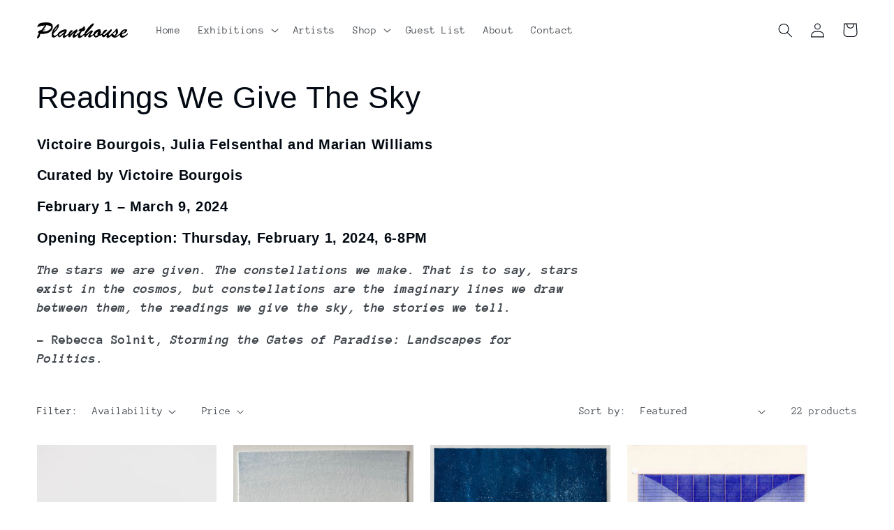

--- FILE ---
content_type: text/html; charset=utf-8
request_url: https://planthouse.net/collections/readings-we-give-the-sky
body_size: 25774
content:
<!doctype html>
<html class="no-js" lang="en">
  <head>


    <meta charset="utf-8">
    <meta http-equiv="X-UA-Compatible" content="IE=edge">
    <meta name="viewport" content="width=device-width,initial-scale=1">
    <meta name="theme-color" content="">
    <link rel="canonical" href="https://planthouse.net/collections/readings-we-give-the-sky">
    <link rel="preconnect" href="https://cdn.shopify.com" crossorigin><link rel="preconnect" href="https://fonts.shopifycdn.com" crossorigin><title>
      Readings We Give The Sky
 &ndash; Planthouse </title>

    
      <meta name="description" content="Victoire Bourgois, Julia Felsenthal and Marian Williams Curated by Victoire Bourgois February 1 – March 9, 2024 Opening Reception: Thursday, February 1, 2024, 6-8PM The stars we are given. The constellations we make. That is to say, stars exist in the cosmos, but constellations are the imaginary lines we draw between t">
    

    

<meta property="og:site_name" content="Planthouse ">
<meta property="og:url" content="https://planthouse.net/collections/readings-we-give-the-sky">
<meta property="og:title" content="Readings We Give The Sky">
<meta property="og:type" content="website">
<meta property="og:description" content="Victoire Bourgois, Julia Felsenthal and Marian Williams Curated by Victoire Bourgois February 1 – March 9, 2024 Opening Reception: Thursday, February 1, 2024, 6-8PM The stars we are given. The constellations we make. That is to say, stars exist in the cosmos, but constellations are the imaginary lines we draw between t"><meta property="og:image" content="http://planthouse.net/cdn/shop/collections/vbreadings.jpg?v=1706651280">
  <meta property="og:image:secure_url" content="https://planthouse.net/cdn/shop/collections/vbreadings.jpg?v=1706651280">
  <meta property="og:image:width" content="1413">
  <meta property="og:image:height" content="1206"><meta name="twitter:site" content="@planthouseny"><meta name="twitter:card" content="summary_large_image">
<meta name="twitter:title" content="Readings We Give The Sky">
<meta name="twitter:description" content="Victoire Bourgois, Julia Felsenthal and Marian Williams Curated by Victoire Bourgois February 1 – March 9, 2024 Opening Reception: Thursday, February 1, 2024, 6-8PM The stars we are given. The constellations we make. That is to say, stars exist in the cosmos, but constellations are the imaginary lines we draw between t">


    <script src="//planthouse.net/cdn/shop/t/4/assets/constants.js?v=165488195745554878101676482647" defer="defer"></script>
    <script src="//planthouse.net/cdn/shop/t/4/assets/pubsub.js?v=2921868252632587581676482651" defer="defer"></script>
    <script src="//planthouse.net/cdn/shop/t/4/assets/global.js?v=85297797553816670871676482649" defer="defer"></script>
    <script>window.performance && window.performance.mark && window.performance.mark('shopify.content_for_header.start');</script><meta id="shopify-digital-wallet" name="shopify-digital-wallet" content="/7987823/digital_wallets/dialog">
<meta name="shopify-checkout-api-token" content="7749e412e53b003f1084847fbe1eec4f">
<meta id="in-context-paypal-metadata" data-shop-id="7987823" data-venmo-supported="false" data-environment="production" data-locale="en_US" data-paypal-v4="true" data-currency="USD">
<link rel="alternate" type="application/atom+xml" title="Feed" href="/collections/readings-we-give-the-sky.atom" />
<link rel="next" href="/collections/readings-we-give-the-sky?page=2">
<link rel="alternate" type="application/json+oembed" href="https://planthouse.net/collections/readings-we-give-the-sky.oembed">
<script async="async" src="/checkouts/internal/preloads.js?locale=en-US"></script>
<link rel="preconnect" href="https://shop.app" crossorigin="anonymous">
<script async="async" src="https://shop.app/checkouts/internal/preloads.js?locale=en-US&shop_id=7987823" crossorigin="anonymous"></script>
<script id="apple-pay-shop-capabilities" type="application/json">{"shopId":7987823,"countryCode":"US","currencyCode":"USD","merchantCapabilities":["supports3DS"],"merchantId":"gid:\/\/shopify\/Shop\/7987823","merchantName":"Planthouse ","requiredBillingContactFields":["postalAddress","email","phone"],"requiredShippingContactFields":["postalAddress","email","phone"],"shippingType":"shipping","supportedNetworks":["visa","masterCard","amex","discover","elo","jcb"],"total":{"type":"pending","label":"Planthouse ","amount":"1.00"},"shopifyPaymentsEnabled":true,"supportsSubscriptions":true}</script>
<script id="shopify-features" type="application/json">{"accessToken":"7749e412e53b003f1084847fbe1eec4f","betas":["rich-media-storefront-analytics"],"domain":"planthouse.net","predictiveSearch":true,"shopId":7987823,"locale":"en"}</script>
<script>var Shopify = Shopify || {};
Shopify.shop = "planthouse.myshopify.com";
Shopify.locale = "en";
Shopify.currency = {"active":"USD","rate":"1.0"};
Shopify.country = "US";
Shopify.theme = {"name":"Taste","id":122854637665,"schema_name":"Taste","schema_version":"8.0.1","theme_store_id":1434,"role":"main"};
Shopify.theme.handle = "null";
Shopify.theme.style = {"id":null,"handle":null};
Shopify.cdnHost = "planthouse.net/cdn";
Shopify.routes = Shopify.routes || {};
Shopify.routes.root = "/";</script>
<script type="module">!function(o){(o.Shopify=o.Shopify||{}).modules=!0}(window);</script>
<script>!function(o){function n(){var o=[];function n(){o.push(Array.prototype.slice.apply(arguments))}return n.q=o,n}var t=o.Shopify=o.Shopify||{};t.loadFeatures=n(),t.autoloadFeatures=n()}(window);</script>
<script>
  window.ShopifyPay = window.ShopifyPay || {};
  window.ShopifyPay.apiHost = "shop.app\/pay";
  window.ShopifyPay.redirectState = null;
</script>
<script id="shop-js-analytics" type="application/json">{"pageType":"collection"}</script>
<script defer="defer" async type="module" src="//planthouse.net/cdn/shopifycloud/shop-js/modules/v2/client.init-shop-cart-sync_BdyHc3Nr.en.esm.js"></script>
<script defer="defer" async type="module" src="//planthouse.net/cdn/shopifycloud/shop-js/modules/v2/chunk.common_Daul8nwZ.esm.js"></script>
<script type="module">
  await import("//planthouse.net/cdn/shopifycloud/shop-js/modules/v2/client.init-shop-cart-sync_BdyHc3Nr.en.esm.js");
await import("//planthouse.net/cdn/shopifycloud/shop-js/modules/v2/chunk.common_Daul8nwZ.esm.js");

  window.Shopify.SignInWithShop?.initShopCartSync?.({"fedCMEnabled":true,"windoidEnabled":true});

</script>
<script>
  window.Shopify = window.Shopify || {};
  if (!window.Shopify.featureAssets) window.Shopify.featureAssets = {};
  window.Shopify.featureAssets['shop-js'] = {"shop-cart-sync":["modules/v2/client.shop-cart-sync_QYOiDySF.en.esm.js","modules/v2/chunk.common_Daul8nwZ.esm.js"],"init-fed-cm":["modules/v2/client.init-fed-cm_DchLp9rc.en.esm.js","modules/v2/chunk.common_Daul8nwZ.esm.js"],"shop-button":["modules/v2/client.shop-button_OV7bAJc5.en.esm.js","modules/v2/chunk.common_Daul8nwZ.esm.js"],"init-windoid":["modules/v2/client.init-windoid_DwxFKQ8e.en.esm.js","modules/v2/chunk.common_Daul8nwZ.esm.js"],"shop-cash-offers":["modules/v2/client.shop-cash-offers_DWtL6Bq3.en.esm.js","modules/v2/chunk.common_Daul8nwZ.esm.js","modules/v2/chunk.modal_CQq8HTM6.esm.js"],"shop-toast-manager":["modules/v2/client.shop-toast-manager_CX9r1SjA.en.esm.js","modules/v2/chunk.common_Daul8nwZ.esm.js"],"init-shop-email-lookup-coordinator":["modules/v2/client.init-shop-email-lookup-coordinator_UhKnw74l.en.esm.js","modules/v2/chunk.common_Daul8nwZ.esm.js"],"pay-button":["modules/v2/client.pay-button_DzxNnLDY.en.esm.js","modules/v2/chunk.common_Daul8nwZ.esm.js"],"avatar":["modules/v2/client.avatar_BTnouDA3.en.esm.js"],"init-shop-cart-sync":["modules/v2/client.init-shop-cart-sync_BdyHc3Nr.en.esm.js","modules/v2/chunk.common_Daul8nwZ.esm.js"],"shop-login-button":["modules/v2/client.shop-login-button_D8B466_1.en.esm.js","modules/v2/chunk.common_Daul8nwZ.esm.js","modules/v2/chunk.modal_CQq8HTM6.esm.js"],"init-customer-accounts-sign-up":["modules/v2/client.init-customer-accounts-sign-up_C8fpPm4i.en.esm.js","modules/v2/client.shop-login-button_D8B466_1.en.esm.js","modules/v2/chunk.common_Daul8nwZ.esm.js","modules/v2/chunk.modal_CQq8HTM6.esm.js"],"init-shop-for-new-customer-accounts":["modules/v2/client.init-shop-for-new-customer-accounts_CVTO0Ztu.en.esm.js","modules/v2/client.shop-login-button_D8B466_1.en.esm.js","modules/v2/chunk.common_Daul8nwZ.esm.js","modules/v2/chunk.modal_CQq8HTM6.esm.js"],"init-customer-accounts":["modules/v2/client.init-customer-accounts_dRgKMfrE.en.esm.js","modules/v2/client.shop-login-button_D8B466_1.en.esm.js","modules/v2/chunk.common_Daul8nwZ.esm.js","modules/v2/chunk.modal_CQq8HTM6.esm.js"],"shop-follow-button":["modules/v2/client.shop-follow-button_CkZpjEct.en.esm.js","modules/v2/chunk.common_Daul8nwZ.esm.js","modules/v2/chunk.modal_CQq8HTM6.esm.js"],"lead-capture":["modules/v2/client.lead-capture_BntHBhfp.en.esm.js","modules/v2/chunk.common_Daul8nwZ.esm.js","modules/v2/chunk.modal_CQq8HTM6.esm.js"],"checkout-modal":["modules/v2/client.checkout-modal_CfxcYbTm.en.esm.js","modules/v2/chunk.common_Daul8nwZ.esm.js","modules/v2/chunk.modal_CQq8HTM6.esm.js"],"shop-login":["modules/v2/client.shop-login_Da4GZ2H6.en.esm.js","modules/v2/chunk.common_Daul8nwZ.esm.js","modules/v2/chunk.modal_CQq8HTM6.esm.js"],"payment-terms":["modules/v2/client.payment-terms_MV4M3zvL.en.esm.js","modules/v2/chunk.common_Daul8nwZ.esm.js","modules/v2/chunk.modal_CQq8HTM6.esm.js"]};
</script>
<script>(function() {
  var isLoaded = false;
  function asyncLoad() {
    if (isLoaded) return;
    isLoaded = true;
    var urls = ["https:\/\/chimpstatic.com\/mcjs-connected\/js\/users\/e1d2fcbd6d414492b7aab02fe\/3a594354c8ebaad70b22468f5.js?shop=planthouse.myshopify.com","https:\/\/app.adoric-om.com\/adoric.js?key=0a01cb411f6e965ef639104dd1f225b4\u0026shop=planthouse.myshopify.com"];
    for (var i = 0; i < urls.length; i++) {
      var s = document.createElement('script');
      s.type = 'text/javascript';
      s.async = true;
      s.src = urls[i];
      var x = document.getElementsByTagName('script')[0];
      x.parentNode.insertBefore(s, x);
    }
  };
  if(window.attachEvent) {
    window.attachEvent('onload', asyncLoad);
  } else {
    window.addEventListener('load', asyncLoad, false);
  }
})();</script>
<script id="__st">var __st={"a":7987823,"offset":-18000,"reqid":"456821e2-b84b-4466-8973-929e2df2ceda-1769001759","pageurl":"planthouse.net\/collections\/readings-we-give-the-sky","u":"bada482606d8","p":"collection","rtyp":"collection","rid":312116379745};</script>
<script>window.ShopifyPaypalV4VisibilityTracking = true;</script>
<script id="captcha-bootstrap">!function(){'use strict';const t='contact',e='account',n='new_comment',o=[[t,t],['blogs',n],['comments',n],[t,'customer']],c=[[e,'customer_login'],[e,'guest_login'],[e,'recover_customer_password'],[e,'create_customer']],r=t=>t.map((([t,e])=>`form[action*='/${t}']:not([data-nocaptcha='true']) input[name='form_type'][value='${e}']`)).join(','),a=t=>()=>t?[...document.querySelectorAll(t)].map((t=>t.form)):[];function s(){const t=[...o],e=r(t);return a(e)}const i='password',u='form_key',d=['recaptcha-v3-token','g-recaptcha-response','h-captcha-response',i],f=()=>{try{return window.sessionStorage}catch{return}},m='__shopify_v',_=t=>t.elements[u];function p(t,e,n=!1){try{const o=window.sessionStorage,c=JSON.parse(o.getItem(e)),{data:r}=function(t){const{data:e,action:n}=t;return t[m]||n?{data:e,action:n}:{data:t,action:n}}(c);for(const[e,n]of Object.entries(r))t.elements[e]&&(t.elements[e].value=n);n&&o.removeItem(e)}catch(o){console.error('form repopulation failed',{error:o})}}const l='form_type',E='cptcha';function T(t){t.dataset[E]=!0}const w=window,h=w.document,L='Shopify',v='ce_forms',y='captcha';let A=!1;((t,e)=>{const n=(g='f06e6c50-85a8-45c8-87d0-21a2b65856fe',I='https://cdn.shopify.com/shopifycloud/storefront-forms-hcaptcha/ce_storefront_forms_captcha_hcaptcha.v1.5.2.iife.js',D={infoText:'Protected by hCaptcha',privacyText:'Privacy',termsText:'Terms'},(t,e,n)=>{const o=w[L][v],c=o.bindForm;if(c)return c(t,g,e,D).then(n);var r;o.q.push([[t,g,e,D],n]),r=I,A||(h.body.append(Object.assign(h.createElement('script'),{id:'captcha-provider',async:!0,src:r})),A=!0)});var g,I,D;w[L]=w[L]||{},w[L][v]=w[L][v]||{},w[L][v].q=[],w[L][y]=w[L][y]||{},w[L][y].protect=function(t,e){n(t,void 0,e),T(t)},Object.freeze(w[L][y]),function(t,e,n,w,h,L){const[v,y,A,g]=function(t,e,n){const i=e?o:[],u=t?c:[],d=[...i,...u],f=r(d),m=r(i),_=r(d.filter((([t,e])=>n.includes(e))));return[a(f),a(m),a(_),s()]}(w,h,L),I=t=>{const e=t.target;return e instanceof HTMLFormElement?e:e&&e.form},D=t=>v().includes(t);t.addEventListener('submit',(t=>{const e=I(t);if(!e)return;const n=D(e)&&!e.dataset.hcaptchaBound&&!e.dataset.recaptchaBound,o=_(e),c=g().includes(e)&&(!o||!o.value);(n||c)&&t.preventDefault(),c&&!n&&(function(t){try{if(!f())return;!function(t){const e=f();if(!e)return;const n=_(t);if(!n)return;const o=n.value;o&&e.removeItem(o)}(t);const e=Array.from(Array(32),(()=>Math.random().toString(36)[2])).join('');!function(t,e){_(t)||t.append(Object.assign(document.createElement('input'),{type:'hidden',name:u})),t.elements[u].value=e}(t,e),function(t,e){const n=f();if(!n)return;const o=[...t.querySelectorAll(`input[type='${i}']`)].map((({name:t})=>t)),c=[...d,...o],r={};for(const[a,s]of new FormData(t).entries())c.includes(a)||(r[a]=s);n.setItem(e,JSON.stringify({[m]:1,action:t.action,data:r}))}(t,e)}catch(e){console.error('failed to persist form',e)}}(e),e.submit())}));const S=(t,e)=>{t&&!t.dataset[E]&&(n(t,e.some((e=>e===t))),T(t))};for(const o of['focusin','change'])t.addEventListener(o,(t=>{const e=I(t);D(e)&&S(e,y())}));const B=e.get('form_key'),M=e.get(l),P=B&&M;t.addEventListener('DOMContentLoaded',(()=>{const t=y();if(P)for(const e of t)e.elements[l].value===M&&p(e,B);[...new Set([...A(),...v().filter((t=>'true'===t.dataset.shopifyCaptcha))])].forEach((e=>S(e,t)))}))}(h,new URLSearchParams(w.location.search),n,t,e,['guest_login'])})(!0,!0)}();</script>
<script integrity="sha256-4kQ18oKyAcykRKYeNunJcIwy7WH5gtpwJnB7kiuLZ1E=" data-source-attribution="shopify.loadfeatures" defer="defer" src="//planthouse.net/cdn/shopifycloud/storefront/assets/storefront/load_feature-a0a9edcb.js" crossorigin="anonymous"></script>
<script crossorigin="anonymous" defer="defer" src="//planthouse.net/cdn/shopifycloud/storefront/assets/shopify_pay/storefront-65b4c6d7.js?v=20250812"></script>
<script data-source-attribution="shopify.dynamic_checkout.dynamic.init">var Shopify=Shopify||{};Shopify.PaymentButton=Shopify.PaymentButton||{isStorefrontPortableWallets:!0,init:function(){window.Shopify.PaymentButton.init=function(){};var t=document.createElement("script");t.src="https://planthouse.net/cdn/shopifycloud/portable-wallets/latest/portable-wallets.en.js",t.type="module",document.head.appendChild(t)}};
</script>
<script data-source-attribution="shopify.dynamic_checkout.buyer_consent">
  function portableWalletsHideBuyerConsent(e){var t=document.getElementById("shopify-buyer-consent"),n=document.getElementById("shopify-subscription-policy-button");t&&n&&(t.classList.add("hidden"),t.setAttribute("aria-hidden","true"),n.removeEventListener("click",e))}function portableWalletsShowBuyerConsent(e){var t=document.getElementById("shopify-buyer-consent"),n=document.getElementById("shopify-subscription-policy-button");t&&n&&(t.classList.remove("hidden"),t.removeAttribute("aria-hidden"),n.addEventListener("click",e))}window.Shopify?.PaymentButton&&(window.Shopify.PaymentButton.hideBuyerConsent=portableWalletsHideBuyerConsent,window.Shopify.PaymentButton.showBuyerConsent=portableWalletsShowBuyerConsent);
</script>
<script data-source-attribution="shopify.dynamic_checkout.cart.bootstrap">document.addEventListener("DOMContentLoaded",(function(){function t(){return document.querySelector("shopify-accelerated-checkout-cart, shopify-accelerated-checkout")}if(t())Shopify.PaymentButton.init();else{new MutationObserver((function(e,n){t()&&(Shopify.PaymentButton.init(),n.disconnect())})).observe(document.body,{childList:!0,subtree:!0})}}));
</script>
<link id="shopify-accelerated-checkout-styles" rel="stylesheet" media="screen" href="https://planthouse.net/cdn/shopifycloud/portable-wallets/latest/accelerated-checkout-backwards-compat.css" crossorigin="anonymous">
<style id="shopify-accelerated-checkout-cart">
        #shopify-buyer-consent {
  margin-top: 1em;
  display: inline-block;
  width: 100%;
}

#shopify-buyer-consent.hidden {
  display: none;
}

#shopify-subscription-policy-button {
  background: none;
  border: none;
  padding: 0;
  text-decoration: underline;
  font-size: inherit;
  cursor: pointer;
}

#shopify-subscription-policy-button::before {
  box-shadow: none;
}

      </style>
<script id="sections-script" data-sections="header" defer="defer" src="//planthouse.net/cdn/shop/t/4/compiled_assets/scripts.js?v=2754"></script>
<script>window.performance && window.performance.mark && window.performance.mark('shopify.content_for_header.end');</script>


    <style data-shopify>
      @font-face {
  font-family: "Anonymous Pro";
  font-weight: 400;
  font-style: normal;
  font-display: swap;
  src: url("//planthouse.net/cdn/fonts/anonymous_pro/anonymouspro_n4.f8892cc1cfa3d797af6172c8eeddce62cf610e33.woff2") format("woff2"),
       url("//planthouse.net/cdn/fonts/anonymous_pro/anonymouspro_n4.a707ca3ea5e6b6468ff0c29cf7e105dca1c09be4.woff") format("woff");
}

      @font-face {
  font-family: "Anonymous Pro";
  font-weight: 700;
  font-style: normal;
  font-display: swap;
  src: url("//planthouse.net/cdn/fonts/anonymous_pro/anonymouspro_n7.1abf60a1262a5f61d3e7f19599b5bc79deae580f.woff2") format("woff2"),
       url("//planthouse.net/cdn/fonts/anonymous_pro/anonymouspro_n7.72f538c813c55fd861df0050c3a89911062226b9.woff") format("woff");
}

      @font-face {
  font-family: "Anonymous Pro";
  font-weight: 400;
  font-style: italic;
  font-display: swap;
  src: url("//planthouse.net/cdn/fonts/anonymous_pro/anonymouspro_i4.e25745b6d033a0b4eea75ad1dd0df2b911abcf1f.woff2") format("woff2"),
       url("//planthouse.net/cdn/fonts/anonymous_pro/anonymouspro_i4.280c8776a79ac154f9332217a9852603e17ae391.woff") format("woff");
}

      @font-face {
  font-family: "Anonymous Pro";
  font-weight: 700;
  font-style: italic;
  font-display: swap;
  src: url("//planthouse.net/cdn/fonts/anonymous_pro/anonymouspro_i7.ee4faea594767398c1a7c2d939c79e197bcdaf0b.woff2") format("woff2"),
       url("//planthouse.net/cdn/fonts/anonymous_pro/anonymouspro_i7.d1ad252be5feb58dd0c7443a002463a98964f452.woff") format("woff");
}

      

      :root {
        --font-body-family: "Anonymous Pro", monospace;
        --font-body-style: normal;
        --font-body-weight: 400;
        --font-body-weight-bold: 700;

        --font-heading-family: "system_ui", -apple-system, 'Segoe UI', Roboto, 'Helvetica Neue', 'Noto Sans', 'Liberation Sans', Arial, sans-serif, 'Apple Color Emoji', 'Segoe UI Emoji', 'Segoe UI Symbol', 'Noto Color Emoji';
        --font-heading-style: normal;
        --font-heading-weight: 400;

        --font-body-scale: 1.05;
        --font-heading-scale: 1.0476190476190477;

        --color-base-text: 2, 9, 18;
        --color-shadow: 2, 9, 18;
        --color-base-background-1: 255, 255, 255;
        --color-base-background-2: 255, 255, 255;
        --color-base-solid-button-labels: 70, 83, 137;
        --color-base-outline-button-labels: 2, 9, 18;
        --color-base-accent-1: 245, 245, 245;
        --color-base-accent-2: 255, 255, 255;
        --payment-terms-background-color: #ffffff;

        --gradient-base-background-1: #ffffff;
        --gradient-base-background-2: #fff;
        --gradient-base-accent-1: #f5f5f5;
        --gradient-base-accent-2: #ffffff;

        --media-padding: px;
        --media-border-opacity: 1.0;
        --media-border-width: 0px;
        --media-radius: 0px;
        --media-shadow-opacity: 0.0;
        --media-shadow-horizontal-offset: 0px;
        --media-shadow-vertical-offset: 0px;
        --media-shadow-blur-radius: 0px;
        --media-shadow-visible: 0;

        --page-width: 140rem;
        --page-width-margin: 0rem;

        --product-card-image-padding: 0.0rem;
        --product-card-corner-radius: 0.0rem;
        --product-card-text-alignment: center;
        --product-card-border-width: 0.0rem;
        --product-card-border-opacity: 0.0;
        --product-card-shadow-opacity: 0.0;
        --product-card-shadow-visible: 0;
        --product-card-shadow-horizontal-offset: 0.0rem;
        --product-card-shadow-vertical-offset: 0.0rem;
        --product-card-shadow-blur-radius: 0.0rem;

        --collection-card-image-padding: 0.0rem;
        --collection-card-corner-radius: 0.0rem;
        --collection-card-text-alignment: center;
        --collection-card-border-width: 0.0rem;
        --collection-card-border-opacity: 0.0;
        --collection-card-shadow-opacity: 0.1;
        --collection-card-shadow-visible: 1;
        --collection-card-shadow-horizontal-offset: 0.0rem;
        --collection-card-shadow-vertical-offset: 0.0rem;
        --collection-card-shadow-blur-radius: 0.0rem;

        --blog-card-image-padding: 0.0rem;
        --blog-card-corner-radius: 0.0rem;
        --blog-card-text-alignment: center;
        --blog-card-border-width: 0.0rem;
        --blog-card-border-opacity: 0.1;
        --blog-card-shadow-opacity: 0.1;
        --blog-card-shadow-visible: 1;
        --blog-card-shadow-horizontal-offset: 0.0rem;
        --blog-card-shadow-vertical-offset: 0.0rem;
        --blog-card-shadow-blur-radius: 0.0rem;

        --badge-corner-radius: 4.0rem;

        --popup-border-width: 2px;
        --popup-border-opacity: 1.0;
        --popup-corner-radius: 0px;
        --popup-shadow-opacity: 0.0;
        --popup-shadow-horizontal-offset: 0px;
        --popup-shadow-vertical-offset: 0px;
        --popup-shadow-blur-radius: 0px;

        --drawer-border-width: 2px;
        --drawer-border-opacity: 1.0;
        --drawer-shadow-opacity: 0.0;
        --drawer-shadow-horizontal-offset: 0px;
        --drawer-shadow-vertical-offset: 0px;
        --drawer-shadow-blur-radius: 0px;

        --spacing-sections-desktop: 20px;
        --spacing-sections-mobile: 20px;

        --grid-desktop-vertical-spacing: 24px;
        --grid-desktop-horizontal-spacing: 24px;
        --grid-mobile-vertical-spacing: 12px;
        --grid-mobile-horizontal-spacing: 12px;

        --text-boxes-border-opacity: 0.0;
        --text-boxes-border-width: 0px;
        --text-boxes-radius: 0px;
        --text-boxes-shadow-opacity: 0.0;
        --text-boxes-shadow-visible: 0;
        --text-boxes-shadow-horizontal-offset: 0px;
        --text-boxes-shadow-vertical-offset: 0px;
        --text-boxes-shadow-blur-radius: 0px;

        --buttons-radius: 0px;
        --buttons-radius-outset: 0px;
        --buttons-border-width: 0px;
        --buttons-border-opacity: 1.0;
        --buttons-shadow-opacity: 0.0;
        --buttons-shadow-visible: 0;
        --buttons-shadow-horizontal-offset: 0px;
        --buttons-shadow-vertical-offset: 0px;
        --buttons-shadow-blur-radius: 0px;
        --buttons-border-offset: 0px;

        --inputs-radius: 0px;
        --inputs-border-width: 1px;
        --inputs-border-opacity: 0.55;
        --inputs-shadow-opacity: 0.0;
        --inputs-shadow-horizontal-offset: 0px;
        --inputs-margin-offset: 0px;
        --inputs-shadow-vertical-offset: 0px;
        --inputs-shadow-blur-radius: 0px;
        --inputs-radius-outset: 0px;

        --variant-pills-radius: 40px;
        --variant-pills-border-width: 1px;
        --variant-pills-border-opacity: 0.55;
        --variant-pills-shadow-opacity: 0.0;
        --variant-pills-shadow-horizontal-offset: 0px;
        --variant-pills-shadow-vertical-offset: 0px;
        --variant-pills-shadow-blur-radius: 0px;
      }

      *,
      *::before,
      *::after {
        box-sizing: inherit;
      }

      html {
        box-sizing: border-box;
        font-size: calc(var(--font-body-scale) * 62.5%);
        height: 100%;
      }

      body {
        display: grid;
        grid-template-rows: auto auto 1fr auto;
        grid-template-columns: 100%;
        min-height: 100%;
        margin: 0;
        font-size: 1.5rem;
        letter-spacing: 0.06rem;
        line-height: calc(1 + 0.8 / var(--font-body-scale));
        font-family: var(--font-body-family);
        font-style: var(--font-body-style);
        font-weight: var(--font-body-weight);
      }

      @media screen and (min-width: 750px) {
        body {
          font-size: 1.6rem;
        }
      }
    </style>

    <link href="//planthouse.net/cdn/shop/t/4/assets/base.css?v=122190632734972485981687397201" rel="stylesheet" type="text/css" media="all" />
<link rel="preload" as="font" href="//planthouse.net/cdn/fonts/anonymous_pro/anonymouspro_n4.f8892cc1cfa3d797af6172c8eeddce62cf610e33.woff2" type="font/woff2" crossorigin><link rel="stylesheet" href="//planthouse.net/cdn/shop/t/4/assets/component-predictive-search.css?v=85913294783299393391676482649" media="print" onload="this.media='all'"><script>document.documentElement.className = document.documentElement.className.replace('no-js', 'js');
    if (Shopify.designMode) {
      document.documentElement.classList.add('shopify-design-mode');
    }
    </script>
  <link href="https://monorail-edge.shopifysvc.com" rel="dns-prefetch">
<script>(function(){if ("sendBeacon" in navigator && "performance" in window) {try {var session_token_from_headers = performance.getEntriesByType('navigation')[0].serverTiming.find(x => x.name == '_s').description;} catch {var session_token_from_headers = undefined;}var session_cookie_matches = document.cookie.match(/_shopify_s=([^;]*)/);var session_token_from_cookie = session_cookie_matches && session_cookie_matches.length === 2 ? session_cookie_matches[1] : "";var session_token = session_token_from_headers || session_token_from_cookie || "";function handle_abandonment_event(e) {var entries = performance.getEntries().filter(function(entry) {return /monorail-edge.shopifysvc.com/.test(entry.name);});if (!window.abandonment_tracked && entries.length === 0) {window.abandonment_tracked = true;var currentMs = Date.now();var navigation_start = performance.timing.navigationStart;var payload = {shop_id: 7987823,url: window.location.href,navigation_start,duration: currentMs - navigation_start,session_token,page_type: "collection"};window.navigator.sendBeacon("https://monorail-edge.shopifysvc.com/v1/produce", JSON.stringify({schema_id: "online_store_buyer_site_abandonment/1.1",payload: payload,metadata: {event_created_at_ms: currentMs,event_sent_at_ms: currentMs}}));}}window.addEventListener('pagehide', handle_abandonment_event);}}());</script>
<script id="web-pixels-manager-setup">(function e(e,d,r,n,o){if(void 0===o&&(o={}),!Boolean(null===(a=null===(i=window.Shopify)||void 0===i?void 0:i.analytics)||void 0===a?void 0:a.replayQueue)){var i,a;window.Shopify=window.Shopify||{};var t=window.Shopify;t.analytics=t.analytics||{};var s=t.analytics;s.replayQueue=[],s.publish=function(e,d,r){return s.replayQueue.push([e,d,r]),!0};try{self.performance.mark("wpm:start")}catch(e){}var l=function(){var e={modern:/Edge?\/(1{2}[4-9]|1[2-9]\d|[2-9]\d{2}|\d{4,})\.\d+(\.\d+|)|Firefox\/(1{2}[4-9]|1[2-9]\d|[2-9]\d{2}|\d{4,})\.\d+(\.\d+|)|Chrom(ium|e)\/(9{2}|\d{3,})\.\d+(\.\d+|)|(Maci|X1{2}).+ Version\/(15\.\d+|(1[6-9]|[2-9]\d|\d{3,})\.\d+)([,.]\d+|)( \(\w+\)|)( Mobile\/\w+|) Safari\/|Chrome.+OPR\/(9{2}|\d{3,})\.\d+\.\d+|(CPU[ +]OS|iPhone[ +]OS|CPU[ +]iPhone|CPU IPhone OS|CPU iPad OS)[ +]+(15[._]\d+|(1[6-9]|[2-9]\d|\d{3,})[._]\d+)([._]\d+|)|Android:?[ /-](13[3-9]|1[4-9]\d|[2-9]\d{2}|\d{4,})(\.\d+|)(\.\d+|)|Android.+Firefox\/(13[5-9]|1[4-9]\d|[2-9]\d{2}|\d{4,})\.\d+(\.\d+|)|Android.+Chrom(ium|e)\/(13[3-9]|1[4-9]\d|[2-9]\d{2}|\d{4,})\.\d+(\.\d+|)|SamsungBrowser\/([2-9]\d|\d{3,})\.\d+/,legacy:/Edge?\/(1[6-9]|[2-9]\d|\d{3,})\.\d+(\.\d+|)|Firefox\/(5[4-9]|[6-9]\d|\d{3,})\.\d+(\.\d+|)|Chrom(ium|e)\/(5[1-9]|[6-9]\d|\d{3,})\.\d+(\.\d+|)([\d.]+$|.*Safari\/(?![\d.]+ Edge\/[\d.]+$))|(Maci|X1{2}).+ Version\/(10\.\d+|(1[1-9]|[2-9]\d|\d{3,})\.\d+)([,.]\d+|)( \(\w+\)|)( Mobile\/\w+|) Safari\/|Chrome.+OPR\/(3[89]|[4-9]\d|\d{3,})\.\d+\.\d+|(CPU[ +]OS|iPhone[ +]OS|CPU[ +]iPhone|CPU IPhone OS|CPU iPad OS)[ +]+(10[._]\d+|(1[1-9]|[2-9]\d|\d{3,})[._]\d+)([._]\d+|)|Android:?[ /-](13[3-9]|1[4-9]\d|[2-9]\d{2}|\d{4,})(\.\d+|)(\.\d+|)|Mobile Safari.+OPR\/([89]\d|\d{3,})\.\d+\.\d+|Android.+Firefox\/(13[5-9]|1[4-9]\d|[2-9]\d{2}|\d{4,})\.\d+(\.\d+|)|Android.+Chrom(ium|e)\/(13[3-9]|1[4-9]\d|[2-9]\d{2}|\d{4,})\.\d+(\.\d+|)|Android.+(UC? ?Browser|UCWEB|U3)[ /]?(15\.([5-9]|\d{2,})|(1[6-9]|[2-9]\d|\d{3,})\.\d+)\.\d+|SamsungBrowser\/(5\.\d+|([6-9]|\d{2,})\.\d+)|Android.+MQ{2}Browser\/(14(\.(9|\d{2,})|)|(1[5-9]|[2-9]\d|\d{3,})(\.\d+|))(\.\d+|)|K[Aa][Ii]OS\/(3\.\d+|([4-9]|\d{2,})\.\d+)(\.\d+|)/},d=e.modern,r=e.legacy,n=navigator.userAgent;return n.match(d)?"modern":n.match(r)?"legacy":"unknown"}(),u="modern"===l?"modern":"legacy",c=(null!=n?n:{modern:"",legacy:""})[u],f=function(e){return[e.baseUrl,"/wpm","/b",e.hashVersion,"modern"===e.buildTarget?"m":"l",".js"].join("")}({baseUrl:d,hashVersion:r,buildTarget:u}),m=function(e){var d=e.version,r=e.bundleTarget,n=e.surface,o=e.pageUrl,i=e.monorailEndpoint;return{emit:function(e){var a=e.status,t=e.errorMsg,s=(new Date).getTime(),l=JSON.stringify({metadata:{event_sent_at_ms:s},events:[{schema_id:"web_pixels_manager_load/3.1",payload:{version:d,bundle_target:r,page_url:o,status:a,surface:n,error_msg:t},metadata:{event_created_at_ms:s}}]});if(!i)return console&&console.warn&&console.warn("[Web Pixels Manager] No Monorail endpoint provided, skipping logging."),!1;try{return self.navigator.sendBeacon.bind(self.navigator)(i,l)}catch(e){}var u=new XMLHttpRequest;try{return u.open("POST",i,!0),u.setRequestHeader("Content-Type","text/plain"),u.send(l),!0}catch(e){return console&&console.warn&&console.warn("[Web Pixels Manager] Got an unhandled error while logging to Monorail."),!1}}}}({version:r,bundleTarget:l,surface:e.surface,pageUrl:self.location.href,monorailEndpoint:e.monorailEndpoint});try{o.browserTarget=l,function(e){var d=e.src,r=e.async,n=void 0===r||r,o=e.onload,i=e.onerror,a=e.sri,t=e.scriptDataAttributes,s=void 0===t?{}:t,l=document.createElement("script"),u=document.querySelector("head"),c=document.querySelector("body");if(l.async=n,l.src=d,a&&(l.integrity=a,l.crossOrigin="anonymous"),s)for(var f in s)if(Object.prototype.hasOwnProperty.call(s,f))try{l.dataset[f]=s[f]}catch(e){}if(o&&l.addEventListener("load",o),i&&l.addEventListener("error",i),u)u.appendChild(l);else{if(!c)throw new Error("Did not find a head or body element to append the script");c.appendChild(l)}}({src:f,async:!0,onload:function(){if(!function(){var e,d;return Boolean(null===(d=null===(e=window.Shopify)||void 0===e?void 0:e.analytics)||void 0===d?void 0:d.initialized)}()){var d=window.webPixelsManager.init(e)||void 0;if(d){var r=window.Shopify.analytics;r.replayQueue.forEach((function(e){var r=e[0],n=e[1],o=e[2];d.publishCustomEvent(r,n,o)})),r.replayQueue=[],r.publish=d.publishCustomEvent,r.visitor=d.visitor,r.initialized=!0}}},onerror:function(){return m.emit({status:"failed",errorMsg:"".concat(f," has failed to load")})},sri:function(e){var d=/^sha384-[A-Za-z0-9+/=]+$/;return"string"==typeof e&&d.test(e)}(c)?c:"",scriptDataAttributes:o}),m.emit({status:"loading"})}catch(e){m.emit({status:"failed",errorMsg:(null==e?void 0:e.message)||"Unknown error"})}}})({shopId: 7987823,storefrontBaseUrl: "https://planthouse.net",extensionsBaseUrl: "https://extensions.shopifycdn.com/cdn/shopifycloud/web-pixels-manager",monorailEndpoint: "https://monorail-edge.shopifysvc.com/unstable/produce_batch",surface: "storefront-renderer",enabledBetaFlags: ["2dca8a86"],webPixelsConfigList: [{"id":"70385761","configuration":"{\"pixel_id\":\"2030481950583255\",\"pixel_type\":\"facebook_pixel\",\"metaapp_system_user_token\":\"-\"}","eventPayloadVersion":"v1","runtimeContext":"OPEN","scriptVersion":"ca16bc87fe92b6042fbaa3acc2fbdaa6","type":"APP","apiClientId":2329312,"privacyPurposes":["ANALYTICS","MARKETING","SALE_OF_DATA"],"dataSharingAdjustments":{"protectedCustomerApprovalScopes":["read_customer_address","read_customer_email","read_customer_name","read_customer_personal_data","read_customer_phone"]}},{"id":"shopify-app-pixel","configuration":"{}","eventPayloadVersion":"v1","runtimeContext":"STRICT","scriptVersion":"0450","apiClientId":"shopify-pixel","type":"APP","privacyPurposes":["ANALYTICS","MARKETING"]},{"id":"shopify-custom-pixel","eventPayloadVersion":"v1","runtimeContext":"LAX","scriptVersion":"0450","apiClientId":"shopify-pixel","type":"CUSTOM","privacyPurposes":["ANALYTICS","MARKETING"]}],isMerchantRequest: false,initData: {"shop":{"name":"Planthouse ","paymentSettings":{"currencyCode":"USD"},"myshopifyDomain":"planthouse.myshopify.com","countryCode":"US","storefrontUrl":"https:\/\/planthouse.net"},"customer":null,"cart":null,"checkout":null,"productVariants":[],"purchasingCompany":null},},"https://planthouse.net/cdn","fcfee988w5aeb613cpc8e4bc33m6693e112",{"modern":"","legacy":""},{"shopId":"7987823","storefrontBaseUrl":"https:\/\/planthouse.net","extensionBaseUrl":"https:\/\/extensions.shopifycdn.com\/cdn\/shopifycloud\/web-pixels-manager","surface":"storefront-renderer","enabledBetaFlags":"[\"2dca8a86\"]","isMerchantRequest":"false","hashVersion":"fcfee988w5aeb613cpc8e4bc33m6693e112","publish":"custom","events":"[[\"page_viewed\",{}],[\"collection_viewed\",{\"collection\":{\"id\":\"312116379745\",\"title\":\"Readings We Give The Sky\",\"productVariants\":[{\"price\":{\"amount\":5800.0,\"currencyCode\":\"USD\"},\"product\":{\"title\":\"Victoire Bourgois | The Lightness of Being\",\"vendor\":\"Planthouse\",\"id\":\"7105389527137\",\"untranslatedTitle\":\"Victoire Bourgois | The Lightness of Being\",\"url\":\"\/products\/copy-of-victoire-bourgois-nocturne-ii-1\",\"type\":\"\"},\"id\":\"41484551258209\",\"image\":{\"src\":\"\/\/planthouse.net\/cdn\/shop\/files\/lightnessofbeing.jpg?v=1706639106\"},\"sku\":null,\"title\":\"Default Title\",\"untranslatedTitle\":\"Default Title\"},{\"price\":{\"amount\":2800.0,\"currencyCode\":\"USD\"},\"product\":{\"title\":\"Julia Felsenthal | Gothic Sea\",\"vendor\":\"Planthouse\",\"id\":\"7088611983457\",\"untranslatedTitle\":\"Julia Felsenthal | Gothic Sea\",\"url\":\"\/products\/julia-felsenthal\",\"type\":\"\"},\"id\":\"41287118061665\",\"image\":{\"src\":\"\/\/planthouse.net\/cdn\/shop\/files\/IMG_4544.jpg?v=1706045301\"},\"sku\":\"\",\"title\":\"Default Title\",\"untranslatedTitle\":\"Default Title\"},{\"price\":{\"amount\":12500.0,\"currencyCode\":\"USD\"},\"product\":{\"title\":\"Victoire Bourgois | The readings we give the sky\",\"vendor\":\"Planthouse\",\"id\":\"7105395949665\",\"untranslatedTitle\":\"Victoire Bourgois | The readings we give the sky\",\"url\":\"\/products\/copy-of-victoire-bourgois-untitled\",\"type\":\"\"},\"id\":\"41484575899745\",\"image\":{\"src\":\"\/\/planthouse.net\/cdn\/shop\/files\/DSC5937.jpg?v=1706906768\"},\"sku\":null,\"title\":\"Default Title\",\"untranslatedTitle\":\"Default Title\"},{\"price\":{\"amount\":2200.0,\"currencyCode\":\"USD\"},\"product\":{\"title\":\"Marian Williams | Overlap\",\"vendor\":\"Planthouse\",\"id\":\"7091767804001\",\"untranslatedTitle\":\"Marian Williams | Overlap\",\"url\":\"\/products\/copy-of-marian-williams-orbs\",\"type\":\"\"},\"id\":\"41324460048481\",\"image\":{\"src\":\"\/\/planthouse.net\/cdn\/shop\/files\/OVERLAP.jpg?v=1706139729\"},\"sku\":null,\"title\":\"Default Title\",\"untranslatedTitle\":\"Default Title\"},{\"price\":{\"amount\":3750.0,\"currencyCode\":\"USD\"},\"product\":{\"title\":\"Victoire Bourgois | Silver Night\",\"vendor\":\"Planthouse\",\"id\":\"7105400275041\",\"untranslatedTitle\":\"Victoire Bourgois | Silver Night\",\"url\":\"\/products\/victoire-bourgois-silver-night\",\"type\":\"\"},\"id\":\"41484597559393\",\"image\":{\"src\":\"\/\/planthouse.net\/cdn\/shop\/files\/DSC5927.jpg?v=1706906834\"},\"sku\":null,\"title\":\"Default Title\",\"untranslatedTitle\":\"Default Title\"},{\"price\":{\"amount\":4500.0,\"currencyCode\":\"USD\"},\"product\":{\"title\":\"Victoire Bourgois | Nocturne II\",\"vendor\":\"Planthouse\",\"id\":\"7105377992801\",\"untranslatedTitle\":\"Victoire Bourgois | Nocturne II\",\"url\":\"\/products\/victoire-bourgois-nocturne-ii\",\"type\":\"\"},\"id\":\"41484519571553\",\"image\":{\"src\":\"\/\/planthouse.net\/cdn\/shop\/files\/DSC5926_383f2b4d-830a-4d15-9be7-fafc7d43df2a.jpg?v=1706906809\"},\"sku\":\"\",\"title\":\"Default Title\",\"untranslatedTitle\":\"Default Title\"},{\"price\":{\"amount\":2000.0,\"currencyCode\":\"USD\"},\"product\":{\"title\":\"Julia Felsenthal | Halloween Sky\",\"vendor\":\"Planthouse\",\"id\":\"7088652615777\",\"untranslatedTitle\":\"Julia Felsenthal | Halloween Sky\",\"url\":\"\/products\/copy-of-julia-felsenthal-gothic-sea\",\"type\":\"\"},\"id\":\"41287580319841\",\"image\":{\"src\":\"\/\/planthouse.net\/cdn\/shop\/files\/IMG_4500.jpg?v=1706046409\"},\"sku\":null,\"title\":\"Default Title\",\"untranslatedTitle\":\"Default Title\"},{\"price\":{\"amount\":2400.0,\"currencyCode\":\"USD\"},\"product\":{\"title\":\"Julia Felsenthal | Into the Mystic\",\"vendor\":\"Planthouse\",\"id\":\"7088697606241\",\"untranslatedTitle\":\"Julia Felsenthal | Into the Mystic\",\"url\":\"\/products\/julia-felsenthal-into-the-mystic\",\"type\":\"\"},\"id\":\"41288120205409\",\"image\":{\"src\":\"\/\/planthouse.net\/cdn\/shop\/files\/IMG_4463.jpg?v=1706047850\"},\"sku\":null,\"title\":\"Default Title\",\"untranslatedTitle\":\"Default Title\"},{\"price\":{\"amount\":2000.0,\"currencyCode\":\"USD\"},\"product\":{\"title\":\"Julia Felsenthal | Some Days Are Stranger Than Others\",\"vendor\":\"Planthouse\",\"id\":\"7088709828705\",\"untranslatedTitle\":\"Julia Felsenthal | Some Days Are Stranger Than Others\",\"url\":\"\/products\/copy-of-julia-felsenthal-distant-weather-spooky-light\",\"type\":\"\"},\"id\":\"41288271396961\",\"image\":{\"src\":\"\/\/planthouse.net\/cdn\/shop\/files\/IMG_4510.jpg?v=1706048202\"},\"sku\":null,\"title\":\"Default Title\",\"untranslatedTitle\":\"Default Title\"},{\"price\":{\"amount\":2400.0,\"currencyCode\":\"USD\"},\"product\":{\"title\":\"Julia Felsenthal | Distant Weather, Spooky Light\",\"vendor\":\"Planthouse\",\"id\":\"7088705765473\",\"untranslatedTitle\":\"Julia Felsenthal | Distant Weather, Spooky Light\",\"url\":\"\/products\/julia-felsenthal-distant-weather-spooky-light\",\"type\":\"\"},\"id\":\"41288220016737\",\"image\":{\"src\":\"\/\/planthouse.net\/cdn\/shop\/files\/IMG_4455.jpg?v=1706048071\"},\"sku\":null,\"title\":\"Default Title\",\"untranslatedTitle\":\"Default Title\"},{\"price\":{\"amount\":2000.0,\"currencyCode\":\"USD\"},\"product\":{\"title\":\"Julia Felsenthal | Granulating Night\",\"vendor\":\"Planthouse\",\"id\":\"7088712810593\",\"untranslatedTitle\":\"Julia Felsenthal | Granulating Night\",\"url\":\"\/products\/copy-of-julia-felsenthal-some-days-are-stranger-than-others\",\"type\":\"\"},\"id\":\"41288309276769\",\"image\":{\"src\":\"\/\/planthouse.net\/cdn\/shop\/files\/IMG_4434.jpg?v=1706048289\"},\"sku\":null,\"title\":\"Default Title\",\"untranslatedTitle\":\"Default Title\"},{\"price\":{\"amount\":2200.0,\"currencyCode\":\"USD\"},\"product\":{\"title\":\"Marian Williams | Parting\",\"vendor\":\"Planthouse\",\"id\":\"7091771080801\",\"untranslatedTitle\":\"Marian Williams | Parting\",\"url\":\"\/products\/marian-williams-overlap\",\"type\":\"\"},\"id\":\"41324500222049\",\"image\":{\"src\":\"\/\/planthouse.net\/cdn\/shop\/files\/PARTING.jpg?v=1706139816\"},\"sku\":null,\"title\":\"Default Title\",\"untranslatedTitle\":\"Default Title\"},{\"price\":{\"amount\":2200.0,\"currencyCode\":\"USD\"},\"product\":{\"title\":\"Marian Williams | Lunar Egg\",\"vendor\":\"Planthouse\",\"id\":\"7091762200673\",\"untranslatedTitle\":\"Marian Williams | Lunar Egg\",\"url\":\"\/products\/copy-of-marian-williams-inclination\",\"type\":\"\"},\"id\":\"41324394872929\",\"image\":{\"src\":\"\/\/planthouse.net\/cdn\/shop\/files\/LUNAREGG.jpg?v=1706139560\"},\"sku\":null,\"title\":\"Default Title\",\"untranslatedTitle\":\"Default Title\"},{\"price\":{\"amount\":2200.0,\"currencyCode\":\"USD\"},\"product\":{\"title\":\"Marian Williams | Sunrise Sunset\",\"vendor\":\"Planthouse\",\"id\":\"7091773866081\",\"untranslatedTitle\":\"Marian Williams | Sunrise Sunset\",\"url\":\"\/products\/marian-williams-parting\",\"type\":\"\"},\"id\":\"41324533612641\",\"image\":{\"src\":\"\/\/planthouse.net\/cdn\/shop\/files\/SUNRISESUNSET.jpg?v=1706139885\"},\"sku\":null,\"title\":\"Default Title\",\"untranslatedTitle\":\"Default Title\"},{\"price\":{\"amount\":4500.0,\"currencyCode\":\"USD\"},\"product\":{\"title\":\"Victoire Bourgois | Untitled\",\"vendor\":\"Planthouse\",\"id\":\"7105392574561\",\"untranslatedTitle\":\"Victoire Bourgois | Untitled\",\"url\":\"\/products\/copy-of-victoire-bourgois-nocturne-i\",\"type\":\"\"},\"id\":\"41484561023073\",\"image\":{\"src\":\"\/\/planthouse.net\/cdn\/shop\/files\/DSC5931.jpg?v=1706906989\"},\"sku\":null,\"title\":\"Default Title\",\"untranslatedTitle\":\"Default Title\"},{\"price\":{\"amount\":4500.0,\"currencyCode\":\"USD\"},\"product\":{\"title\":\"Victoire Bourgois | Nocturne I\",\"vendor\":\"Planthouse\",\"id\":\"7105390248033\",\"untranslatedTitle\":\"Victoire Bourgois | Nocturne I\",\"url\":\"\/products\/victoire-bourgois-nocturne-i\",\"type\":\"\"},\"id\":\"41484554469473\",\"image\":{\"src\":\"\/\/planthouse.net\/cdn\/shop\/files\/DSC5929.jpg?v=1706907073\"},\"sku\":null,\"title\":\"Default Title\",\"untranslatedTitle\":\"Default Title\"}]}}]]"});</script><script>
  window.ShopifyAnalytics = window.ShopifyAnalytics || {};
  window.ShopifyAnalytics.meta = window.ShopifyAnalytics.meta || {};
  window.ShopifyAnalytics.meta.currency = 'USD';
  var meta = {"products":[{"id":7105389527137,"gid":"gid:\/\/shopify\/Product\/7105389527137","vendor":"Planthouse","type":"","handle":"copy-of-victoire-bourgois-nocturne-ii-1","variants":[{"id":41484551258209,"price":580000,"name":"Victoire Bourgois | The Lightness of Being","public_title":null,"sku":null}],"remote":false},{"id":7088611983457,"gid":"gid:\/\/shopify\/Product\/7088611983457","vendor":"Planthouse","type":"","handle":"julia-felsenthal","variants":[{"id":41287118061665,"price":280000,"name":"Julia Felsenthal | Gothic Sea","public_title":null,"sku":""}],"remote":false},{"id":7105395949665,"gid":"gid:\/\/shopify\/Product\/7105395949665","vendor":"Planthouse","type":"","handle":"copy-of-victoire-bourgois-untitled","variants":[{"id":41484575899745,"price":1250000,"name":"Victoire Bourgois | The readings we give the sky","public_title":null,"sku":null}],"remote":false},{"id":7091767804001,"gid":"gid:\/\/shopify\/Product\/7091767804001","vendor":"Planthouse","type":"","handle":"copy-of-marian-williams-orbs","variants":[{"id":41324460048481,"price":220000,"name":"Marian Williams | Overlap","public_title":null,"sku":null}],"remote":false},{"id":7105400275041,"gid":"gid:\/\/shopify\/Product\/7105400275041","vendor":"Planthouse","type":"","handle":"victoire-bourgois-silver-night","variants":[{"id":41484597559393,"price":375000,"name":"Victoire Bourgois | Silver Night","public_title":null,"sku":null}],"remote":false},{"id":7105377992801,"gid":"gid:\/\/shopify\/Product\/7105377992801","vendor":"Planthouse","type":"","handle":"victoire-bourgois-nocturne-ii","variants":[{"id":41484519571553,"price":450000,"name":"Victoire Bourgois | Nocturne II","public_title":null,"sku":""}],"remote":false},{"id":7088652615777,"gid":"gid:\/\/shopify\/Product\/7088652615777","vendor":"Planthouse","type":"","handle":"copy-of-julia-felsenthal-gothic-sea","variants":[{"id":41287580319841,"price":200000,"name":"Julia Felsenthal | Halloween Sky","public_title":null,"sku":null}],"remote":false},{"id":7088697606241,"gid":"gid:\/\/shopify\/Product\/7088697606241","vendor":"Planthouse","type":"","handle":"julia-felsenthal-into-the-mystic","variants":[{"id":41288120205409,"price":240000,"name":"Julia Felsenthal | Into the Mystic","public_title":null,"sku":null}],"remote":false},{"id":7088709828705,"gid":"gid:\/\/shopify\/Product\/7088709828705","vendor":"Planthouse","type":"","handle":"copy-of-julia-felsenthal-distant-weather-spooky-light","variants":[{"id":41288271396961,"price":200000,"name":"Julia Felsenthal | Some Days Are Stranger Than Others","public_title":null,"sku":null}],"remote":false},{"id":7088705765473,"gid":"gid:\/\/shopify\/Product\/7088705765473","vendor":"Planthouse","type":"","handle":"julia-felsenthal-distant-weather-spooky-light","variants":[{"id":41288220016737,"price":240000,"name":"Julia Felsenthal | Distant Weather, Spooky Light","public_title":null,"sku":null}],"remote":false},{"id":7088712810593,"gid":"gid:\/\/shopify\/Product\/7088712810593","vendor":"Planthouse","type":"","handle":"copy-of-julia-felsenthal-some-days-are-stranger-than-others","variants":[{"id":41288309276769,"price":200000,"name":"Julia Felsenthal | Granulating Night","public_title":null,"sku":null}],"remote":false},{"id":7091771080801,"gid":"gid:\/\/shopify\/Product\/7091771080801","vendor":"Planthouse","type":"","handle":"marian-williams-overlap","variants":[{"id":41324500222049,"price":220000,"name":"Marian Williams | Parting","public_title":null,"sku":null}],"remote":false},{"id":7091762200673,"gid":"gid:\/\/shopify\/Product\/7091762200673","vendor":"Planthouse","type":"","handle":"copy-of-marian-williams-inclination","variants":[{"id":41324394872929,"price":220000,"name":"Marian Williams | Lunar Egg","public_title":null,"sku":null}],"remote":false},{"id":7091773866081,"gid":"gid:\/\/shopify\/Product\/7091773866081","vendor":"Planthouse","type":"","handle":"marian-williams-parting","variants":[{"id":41324533612641,"price":220000,"name":"Marian Williams | Sunrise Sunset","public_title":null,"sku":null}],"remote":false},{"id":7105392574561,"gid":"gid:\/\/shopify\/Product\/7105392574561","vendor":"Planthouse","type":"","handle":"copy-of-victoire-bourgois-nocturne-i","variants":[{"id":41484561023073,"price":450000,"name":"Victoire Bourgois | Untitled","public_title":null,"sku":null}],"remote":false},{"id":7105390248033,"gid":"gid:\/\/shopify\/Product\/7105390248033","vendor":"Planthouse","type":"","handle":"victoire-bourgois-nocturne-i","variants":[{"id":41484554469473,"price":450000,"name":"Victoire Bourgois | Nocturne I","public_title":null,"sku":null}],"remote":false}],"page":{"pageType":"collection","resourceType":"collection","resourceId":312116379745,"requestId":"456821e2-b84b-4466-8973-929e2df2ceda-1769001759"}};
  for (var attr in meta) {
    window.ShopifyAnalytics.meta[attr] = meta[attr];
  }
</script>
<script class="analytics">
  (function () {
    var customDocumentWrite = function(content) {
      var jquery = null;

      if (window.jQuery) {
        jquery = window.jQuery;
      } else if (window.Checkout && window.Checkout.$) {
        jquery = window.Checkout.$;
      }

      if (jquery) {
        jquery('body').append(content);
      }
    };

    var hasLoggedConversion = function(token) {
      if (token) {
        return document.cookie.indexOf('loggedConversion=' + token) !== -1;
      }
      return false;
    }

    var setCookieIfConversion = function(token) {
      if (token) {
        var twoMonthsFromNow = new Date(Date.now());
        twoMonthsFromNow.setMonth(twoMonthsFromNow.getMonth() + 2);

        document.cookie = 'loggedConversion=' + token + '; expires=' + twoMonthsFromNow;
      }
    }

    var trekkie = window.ShopifyAnalytics.lib = window.trekkie = window.trekkie || [];
    if (trekkie.integrations) {
      return;
    }
    trekkie.methods = [
      'identify',
      'page',
      'ready',
      'track',
      'trackForm',
      'trackLink'
    ];
    trekkie.factory = function(method) {
      return function() {
        var args = Array.prototype.slice.call(arguments);
        args.unshift(method);
        trekkie.push(args);
        return trekkie;
      };
    };
    for (var i = 0; i < trekkie.methods.length; i++) {
      var key = trekkie.methods[i];
      trekkie[key] = trekkie.factory(key);
    }
    trekkie.load = function(config) {
      trekkie.config = config || {};
      trekkie.config.initialDocumentCookie = document.cookie;
      var first = document.getElementsByTagName('script')[0];
      var script = document.createElement('script');
      script.type = 'text/javascript';
      script.onerror = function(e) {
        var scriptFallback = document.createElement('script');
        scriptFallback.type = 'text/javascript';
        scriptFallback.onerror = function(error) {
                var Monorail = {
      produce: function produce(monorailDomain, schemaId, payload) {
        var currentMs = new Date().getTime();
        var event = {
          schema_id: schemaId,
          payload: payload,
          metadata: {
            event_created_at_ms: currentMs,
            event_sent_at_ms: currentMs
          }
        };
        return Monorail.sendRequest("https://" + monorailDomain + "/v1/produce", JSON.stringify(event));
      },
      sendRequest: function sendRequest(endpointUrl, payload) {
        // Try the sendBeacon API
        if (window && window.navigator && typeof window.navigator.sendBeacon === 'function' && typeof window.Blob === 'function' && !Monorail.isIos12()) {
          var blobData = new window.Blob([payload], {
            type: 'text/plain'
          });

          if (window.navigator.sendBeacon(endpointUrl, blobData)) {
            return true;
          } // sendBeacon was not successful

        } // XHR beacon

        var xhr = new XMLHttpRequest();

        try {
          xhr.open('POST', endpointUrl);
          xhr.setRequestHeader('Content-Type', 'text/plain');
          xhr.send(payload);
        } catch (e) {
          console.log(e);
        }

        return false;
      },
      isIos12: function isIos12() {
        return window.navigator.userAgent.lastIndexOf('iPhone; CPU iPhone OS 12_') !== -1 || window.navigator.userAgent.lastIndexOf('iPad; CPU OS 12_') !== -1;
      }
    };
    Monorail.produce('monorail-edge.shopifysvc.com',
      'trekkie_storefront_load_errors/1.1',
      {shop_id: 7987823,
      theme_id: 122854637665,
      app_name: "storefront",
      context_url: window.location.href,
      source_url: "//planthouse.net/cdn/s/trekkie.storefront.cd680fe47e6c39ca5d5df5f0a32d569bc48c0f27.min.js"});

        };
        scriptFallback.async = true;
        scriptFallback.src = '//planthouse.net/cdn/s/trekkie.storefront.cd680fe47e6c39ca5d5df5f0a32d569bc48c0f27.min.js';
        first.parentNode.insertBefore(scriptFallback, first);
      };
      script.async = true;
      script.src = '//planthouse.net/cdn/s/trekkie.storefront.cd680fe47e6c39ca5d5df5f0a32d569bc48c0f27.min.js';
      first.parentNode.insertBefore(script, first);
    };
    trekkie.load(
      {"Trekkie":{"appName":"storefront","development":false,"defaultAttributes":{"shopId":7987823,"isMerchantRequest":null,"themeId":122854637665,"themeCityHash":"989293252574770846","contentLanguage":"en","currency":"USD","eventMetadataId":"dd62b927-76fd-4534-b8d9-519102d05b51"},"isServerSideCookieWritingEnabled":true,"monorailRegion":"shop_domain","enabledBetaFlags":["65f19447"]},"Session Attribution":{},"S2S":{"facebookCapiEnabled":true,"source":"trekkie-storefront-renderer","apiClientId":580111}}
    );

    var loaded = false;
    trekkie.ready(function() {
      if (loaded) return;
      loaded = true;

      window.ShopifyAnalytics.lib = window.trekkie;

      var originalDocumentWrite = document.write;
      document.write = customDocumentWrite;
      try { window.ShopifyAnalytics.merchantGoogleAnalytics.call(this); } catch(error) {};
      document.write = originalDocumentWrite;

      window.ShopifyAnalytics.lib.page(null,{"pageType":"collection","resourceType":"collection","resourceId":312116379745,"requestId":"456821e2-b84b-4466-8973-929e2df2ceda-1769001759","shopifyEmitted":true});

      var match = window.location.pathname.match(/checkouts\/(.+)\/(thank_you|post_purchase)/)
      var token = match? match[1]: undefined;
      if (!hasLoggedConversion(token)) {
        setCookieIfConversion(token);
        window.ShopifyAnalytics.lib.track("Viewed Product Category",{"currency":"USD","category":"Collection: readings-we-give-the-sky","collectionName":"readings-we-give-the-sky","collectionId":312116379745,"nonInteraction":true},undefined,undefined,{"shopifyEmitted":true});
      }
    });


        var eventsListenerScript = document.createElement('script');
        eventsListenerScript.async = true;
        eventsListenerScript.src = "//planthouse.net/cdn/shopifycloud/storefront/assets/shop_events_listener-3da45d37.js";
        document.getElementsByTagName('head')[0].appendChild(eventsListenerScript);

})();</script>
<script
  defer
  src="https://planthouse.net/cdn/shopifycloud/perf-kit/shopify-perf-kit-3.0.4.min.js"
  data-application="storefront-renderer"
  data-shop-id="7987823"
  data-render-region="gcp-us-central1"
  data-page-type="collection"
  data-theme-instance-id="122854637665"
  data-theme-name="Taste"
  data-theme-version="8.0.1"
  data-monorail-region="shop_domain"
  data-resource-timing-sampling-rate="10"
  data-shs="true"
  data-shs-beacon="true"
  data-shs-export-with-fetch="true"
  data-shs-logs-sample-rate="1"
  data-shs-beacon-endpoint="https://planthouse.net/api/collect"
></script>
</head>

  <body class="gradient">

    <a class="skip-to-content-link button visually-hidden" href="#MainContent">
      Skip to content
    </a><!-- BEGIN sections: header-group -->
<div id="shopify-section-sections--14621919182945__header" class="shopify-section shopify-section-group-header-group section-header"><link rel="stylesheet" href="//planthouse.net/cdn/shop/t/4/assets/component-list-menu.css?v=151968516119678728991676482650" media="print" onload="this.media='all'">
<link rel="stylesheet" href="//planthouse.net/cdn/shop/t/4/assets/component-search.css?v=184225813856820874251676482648" media="print" onload="this.media='all'">
<link rel="stylesheet" href="//planthouse.net/cdn/shop/t/4/assets/component-menu-drawer.css?v=182311192829367774911676482648" media="print" onload="this.media='all'">
<link rel="stylesheet" href="//planthouse.net/cdn/shop/t/4/assets/component-cart-notification.css?v=137625604348931474661676482648" media="print" onload="this.media='all'">
<link rel="stylesheet" href="//planthouse.net/cdn/shop/t/4/assets/component-cart-items.css?v=23917223812499722491676482651" media="print" onload="this.media='all'"><link rel="stylesheet" href="//planthouse.net/cdn/shop/t/4/assets/component-price.css?v=65402837579211014041676482648" media="print" onload="this.media='all'">
  <link rel="stylesheet" href="//planthouse.net/cdn/shop/t/4/assets/component-loading-overlay.css?v=167310470843593579841676482651" media="print" onload="this.media='all'"><noscript><link href="//planthouse.net/cdn/shop/t/4/assets/component-list-menu.css?v=151968516119678728991676482650" rel="stylesheet" type="text/css" media="all" /></noscript>
<noscript><link href="//planthouse.net/cdn/shop/t/4/assets/component-search.css?v=184225813856820874251676482648" rel="stylesheet" type="text/css" media="all" /></noscript>
<noscript><link href="//planthouse.net/cdn/shop/t/4/assets/component-menu-drawer.css?v=182311192829367774911676482648" rel="stylesheet" type="text/css" media="all" /></noscript>
<noscript><link href="//planthouse.net/cdn/shop/t/4/assets/component-cart-notification.css?v=137625604348931474661676482648" rel="stylesheet" type="text/css" media="all" /></noscript>
<noscript><link href="//planthouse.net/cdn/shop/t/4/assets/component-cart-items.css?v=23917223812499722491676482651" rel="stylesheet" type="text/css" media="all" /></noscript>

<style>
  header-drawer {
    justify-self: start;
    margin-left: -1.2rem;
  }

  .header__heading-logo {
    max-width: 130px;
  }@media screen and (min-width: 990px) {
    header-drawer {
      display: none;
    }
  }

  .menu-drawer-container {
    display: flex;
  }

  .list-menu {
    list-style: none;
    padding: 0;
    margin: 0;
  }

  .list-menu--inline {
    display: inline-flex;
    flex-wrap: wrap;
  }

  summary.list-menu__item {
    padding-right: 2.7rem;
  }

  .list-menu__item {
    display: flex;
    align-items: center;
    line-height: calc(1 + 0.3 / var(--font-body-scale));
  }

  .list-menu__item--link {
    text-decoration: none;
    padding-bottom: 1rem;
    padding-top: 1rem;
    line-height: calc(1 + 0.8 / var(--font-body-scale));
  }

  @media screen and (min-width: 750px) {
    .list-menu__item--link {
      padding-bottom: 0.5rem;
      padding-top: 0.5rem;
    }
  }
</style><style data-shopify>.header {
    padding-top: 10px;
    padding-bottom: 10px;
  }

  .section-header {
    position: sticky; /* This is for fixing a Safari z-index issue. PR #2147 */
    margin-bottom: 0px;
  }

  @media screen and (min-width: 750px) {
    .section-header {
      margin-bottom: 0px;
    }
  }

  @media screen and (min-width: 990px) {
    .header {
      padding-top: 20px;
      padding-bottom: 20px;
    }
  }</style><script src="//planthouse.net/cdn/shop/t/4/assets/details-disclosure.js?v=153497636716254413831676482650" defer="defer"></script>
<script src="//planthouse.net/cdn/shop/t/4/assets/details-modal.js?v=4511761896672669691676482650" defer="defer"></script>
<script src="//planthouse.net/cdn/shop/t/4/assets/cart-notification.js?v=160453272920806432391676482648" defer="defer"></script>
<script src="//planthouse.net/cdn/shop/t/4/assets/search-form.js?v=113639710312857635801676482649" defer="defer"></script><svg xmlns="http://www.w3.org/2000/svg" class="hidden">
  <symbol id="icon-search" viewbox="0 0 18 19" fill="none">
    <path fill-rule="evenodd" clip-rule="evenodd" d="M11.03 11.68A5.784 5.784 0 112.85 3.5a5.784 5.784 0 018.18 8.18zm.26 1.12a6.78 6.78 0 11.72-.7l5.4 5.4a.5.5 0 11-.71.7l-5.41-5.4z" fill="currentColor"/>
  </symbol>

  <symbol id="icon-reset" class="icon icon-close"  fill="none" viewBox="0 0 18 18" stroke="currentColor">
    <circle r="8.5" cy="9" cx="9" stroke-opacity="0.2"/>
    <path d="M6.82972 6.82915L1.17193 1.17097" stroke-linecap="round" stroke-linejoin="round" transform="translate(5 5)"/>
    <path d="M1.22896 6.88502L6.77288 1.11523" stroke-linecap="round" stroke-linejoin="round" transform="translate(5 5)"/>
  </symbol>

  <symbol id="icon-close" class="icon icon-close" fill="none" viewBox="0 0 18 17">
    <path d="M.865 15.978a.5.5 0 00.707.707l7.433-7.431 7.579 7.282a.501.501 0 00.846-.37.5.5 0 00-.153-.351L9.712 8.546l7.417-7.416a.5.5 0 10-.707-.708L8.991 7.853 1.413.573a.5.5 0 10-.693.72l7.563 7.268-7.418 7.417z" fill="currentColor">
  </symbol>
</svg>
<sticky-header data-sticky-type="on-scroll-up" class="header-wrapper color-background-1 gradient">
  <header class="header header--middle-left header--mobile-center page-width header--has-menu"><header-drawer data-breakpoint="tablet">
        <details id="Details-menu-drawer-container" class="menu-drawer-container">
          <summary class="header__icon header__icon--menu header__icon--summary link focus-inset" aria-label="Menu">
            <span>
              <svg
  xmlns="http://www.w3.org/2000/svg"
  aria-hidden="true"
  focusable="false"
  class="icon icon-hamburger"
  fill="none"
  viewBox="0 0 18 16"
>
  <path d="M1 .5a.5.5 0 100 1h15.71a.5.5 0 000-1H1zM.5 8a.5.5 0 01.5-.5h15.71a.5.5 0 010 1H1A.5.5 0 01.5 8zm0 7a.5.5 0 01.5-.5h15.71a.5.5 0 010 1H1a.5.5 0 01-.5-.5z" fill="currentColor">
</svg>

              <svg
  xmlns="http://www.w3.org/2000/svg"
  aria-hidden="true"
  focusable="false"
  class="icon icon-close"
  fill="none"
  viewBox="0 0 18 17"
>
  <path d="M.865 15.978a.5.5 0 00.707.707l7.433-7.431 7.579 7.282a.501.501 0 00.846-.37.5.5 0 00-.153-.351L9.712 8.546l7.417-7.416a.5.5 0 10-.707-.708L8.991 7.853 1.413.573a.5.5 0 10-.693.72l7.563 7.268-7.418 7.417z" fill="currentColor">
</svg>

            </span>
          </summary>
          <div id="menu-drawer" class="gradient menu-drawer motion-reduce" tabindex="-1">
            <div class="menu-drawer__inner-container">
              <div class="menu-drawer__navigation-container">
                <nav class="menu-drawer__navigation">
                  <ul class="menu-drawer__menu has-submenu list-menu" role="list"><li><a href="/" class="menu-drawer__menu-item list-menu__item link link--text focus-inset">
                            Home
                          </a></li><li><details id="Details-menu-drawer-menu-item-2">
                            <summary class="menu-drawer__menu-item list-menu__item link link--text focus-inset">
                              Exhibitions
                              <svg
  viewBox="0 0 14 10"
  fill="none"
  aria-hidden="true"
  focusable="false"
  class="icon icon-arrow"
  xmlns="http://www.w3.org/2000/svg"
>
  <path fill-rule="evenodd" clip-rule="evenodd" d="M8.537.808a.5.5 0 01.817-.162l4 4a.5.5 0 010 .708l-4 4a.5.5 0 11-.708-.708L11.793 5.5H1a.5.5 0 010-1h10.793L8.646 1.354a.5.5 0 01-.109-.546z" fill="currentColor">
</svg>

                              <svg aria-hidden="true" focusable="false" class="icon icon-caret" viewBox="0 0 10 6">
  <path fill-rule="evenodd" clip-rule="evenodd" d="M9.354.646a.5.5 0 00-.708 0L5 4.293 1.354.646a.5.5 0 00-.708.708l4 4a.5.5 0 00.708 0l4-4a.5.5 0 000-.708z" fill="currentColor">
</svg>

                            </summary>
                            <div id="link-exhibitions" class="menu-drawer__submenu has-submenu gradient motion-reduce" tabindex="-1">
                              <div class="menu-drawer__inner-submenu">
                                <button class="menu-drawer__close-button link link--text focus-inset" aria-expanded="true">
                                  <svg
  viewBox="0 0 14 10"
  fill="none"
  aria-hidden="true"
  focusable="false"
  class="icon icon-arrow"
  xmlns="http://www.w3.org/2000/svg"
>
  <path fill-rule="evenodd" clip-rule="evenodd" d="M8.537.808a.5.5 0 01.817-.162l4 4a.5.5 0 010 .708l-4 4a.5.5 0 11-.708-.708L11.793 5.5H1a.5.5 0 010-1h10.793L8.646 1.354a.5.5 0 01-.109-.546z" fill="currentColor">
</svg>

                                  Exhibitions
                                </button>
                                <ul class="menu-drawer__menu list-menu" role="list" tabindex="-1"><li><a href="/pages/current-exhibition" class="menu-drawer__menu-item link link--text list-menu__item focus-inset">
                                          Current
                                        </a></li><li><a href="/pages/future-exhibition" class="menu-drawer__menu-item link link--text list-menu__item focus-inset">
                                          Upcoming
                                        </a></li><li><details id="Details-menu-drawer-submenu-3">
                                          <summary class="menu-drawer__menu-item link link--text list-menu__item focus-inset">
                                            Past 
                                            <svg
  viewBox="0 0 14 10"
  fill="none"
  aria-hidden="true"
  focusable="false"
  class="icon icon-arrow"
  xmlns="http://www.w3.org/2000/svg"
>
  <path fill-rule="evenodd" clip-rule="evenodd" d="M8.537.808a.5.5 0 01.817-.162l4 4a.5.5 0 010 .708l-4 4a.5.5 0 11-.708-.708L11.793 5.5H1a.5.5 0 010-1h10.793L8.646 1.354a.5.5 0 01-.109-.546z" fill="currentColor">
</svg>

                                            <svg aria-hidden="true" focusable="false" class="icon icon-caret" viewBox="0 0 10 6">
  <path fill-rule="evenodd" clip-rule="evenodd" d="M9.354.646a.5.5 0 00-.708 0L5 4.293 1.354.646a.5.5 0 00-.708.708l4 4a.5.5 0 00.708 0l4-4a.5.5 0 000-.708z" fill="currentColor">
</svg>

                                          </summary>
                                          <div id="childlink-past" class="menu-drawer__submenu has-submenu gradient motion-reduce">
                                            <button class="menu-drawer__close-button link link--text focus-inset" aria-expanded="true">
                                              <svg
  viewBox="0 0 14 10"
  fill="none"
  aria-hidden="true"
  focusable="false"
  class="icon icon-arrow"
  xmlns="http://www.w3.org/2000/svg"
>
  <path fill-rule="evenodd" clip-rule="evenodd" d="M8.537.808a.5.5 0 01.817-.162l4 4a.5.5 0 010 .708l-4 4a.5.5 0 11-.708-.708L11.793 5.5H1a.5.5 0 010-1h10.793L8.646 1.354a.5.5 0 01-.109-.546z" fill="currentColor">
</svg>

                                              Past 
                                            </button>
                                            <ul class="menu-drawer__menu list-menu" role="list" tabindex="-1"><li>
                                                  <a href="/pages/2026-exhibitions" class="menu-drawer__menu-item link link--text list-menu__item focus-inset">
                                                    2026
                                                  </a>
                                                </li><li>
                                                  <a href="/pages/2025-exhibitions" class="menu-drawer__menu-item link link--text list-menu__item focus-inset">
                                                    2025
                                                  </a>
                                                </li><li>
                                                  <a href="/pages/2024-exhibitions" class="menu-drawer__menu-item link link--text list-menu__item focus-inset">
                                                    2024
                                                  </a>
                                                </li><li>
                                                  <a href="/pages/2023-exhibitions" class="menu-drawer__menu-item link link--text list-menu__item focus-inset">
                                                    2023
                                                  </a>
                                                </li><li>
                                                  <a href="/pages/exhibitions" class="menu-drawer__menu-item link link--text list-menu__item focus-inset">
                                                    2022
                                                  </a>
                                                </li><li>
                                                  <a href="/pages/2021-exhibitions" class="menu-drawer__menu-item link link--text list-menu__item focus-inset">
                                                    2021
                                                  </a>
                                                </li><li>
                                                  <a href="/pages/2020-exhibitions" class="menu-drawer__menu-item link link--text list-menu__item focus-inset">
                                                    2020
                                                  </a>
                                                </li><li>
                                                  <a href="/pages/2019-exhibitions" class="menu-drawer__menu-item link link--text list-menu__item focus-inset">
                                                    2019
                                                  </a>
                                                </li><li>
                                                  <a href="/pages/2018-exhibitions" class="menu-drawer__menu-item link link--text list-menu__item focus-inset">
                                                    2018
                                                  </a>
                                                </li><li>
                                                  <a href="/pages/2017" class="menu-drawer__menu-item link link--text list-menu__item focus-inset">
                                                    2017
                                                  </a>
                                                </li><li>
                                                  <a href="/pages/2016-exhibitions" class="menu-drawer__menu-item link link--text list-menu__item focus-inset">
                                                    2016
                                                  </a>
                                                </li><li>
                                                  <a href="/pages/2015-exhibitions" class="menu-drawer__menu-item link link--text list-menu__item focus-inset">
                                                    2015
                                                  </a>
                                                </li><li>
                                                  <a href="/pages/2014-exhibitions" class="menu-drawer__menu-item link link--text list-menu__item focus-inset">
                                                    2014
                                                  </a>
                                                </li><li>
                                                  <a href="/pages/2013-exhibitions" class="menu-drawer__menu-item link link--text list-menu__item focus-inset">
                                                    2013
                                                  </a>
                                                </li></ul>
                                          </div>
                                        </details></li></ul>
                              </div>
                            </div>
                          </details></li><li><a href="/pages/artists_page" class="menu-drawer__menu-item list-menu__item link link--text focus-inset">
                            Artists
                          </a></li><li><details id="Details-menu-drawer-menu-item-4">
                            <summary class="menu-drawer__menu-item list-menu__item link link--text focus-inset">
                              Shop
                              <svg
  viewBox="0 0 14 10"
  fill="none"
  aria-hidden="true"
  focusable="false"
  class="icon icon-arrow"
  xmlns="http://www.w3.org/2000/svg"
>
  <path fill-rule="evenodd" clip-rule="evenodd" d="M8.537.808a.5.5 0 01.817-.162l4 4a.5.5 0 010 .708l-4 4a.5.5 0 11-.708-.708L11.793 5.5H1a.5.5 0 010-1h10.793L8.646 1.354a.5.5 0 01-.109-.546z" fill="currentColor">
</svg>

                              <svg aria-hidden="true" focusable="false" class="icon icon-caret" viewBox="0 0 10 6">
  <path fill-rule="evenodd" clip-rule="evenodd" d="M9.354.646a.5.5 0 00-.708 0L5 4.293 1.354.646a.5.5 0 00-.708.708l4 4a.5.5 0 00.708 0l4-4a.5.5 0 000-.708z" fill="currentColor">
</svg>

                            </summary>
                            <div id="link-shop" class="menu-drawer__submenu has-submenu gradient motion-reduce" tabindex="-1">
                              <div class="menu-drawer__inner-submenu">
                                <button class="menu-drawer__close-button link link--text focus-inset" aria-expanded="true">
                                  <svg
  viewBox="0 0 14 10"
  fill="none"
  aria-hidden="true"
  focusable="false"
  class="icon icon-arrow"
  xmlns="http://www.w3.org/2000/svg"
>
  <path fill-rule="evenodd" clip-rule="evenodd" d="M8.537.808a.5.5 0 01.817-.162l4 4a.5.5 0 010 .708l-4 4a.5.5 0 11-.708-.708L11.793 5.5H1a.5.5 0 010-1h10.793L8.646 1.354a.5.5 0 01-.109-.546z" fill="currentColor">
</svg>

                                  Shop
                                </button>
                                <ul class="menu-drawer__menu list-menu" role="list" tabindex="-1"><li><a href="/pages/books" class="menu-drawer__menu-item link link--text list-menu__item focus-inset">
                                          Books
                                        </a></li><li><a href="/pages/editions" class="menu-drawer__menu-item link link--text list-menu__item focus-inset">
                                          Editions
                                        </a></li></ul>
                              </div>
                            </div>
                          </details></li><li><a href="/pages/tenth-anniversary" class="menu-drawer__menu-item list-menu__item link link--text focus-inset">
                            Guest List
                          </a></li><li><a href="/pages/about" class="menu-drawer__menu-item list-menu__item link link--text focus-inset">
                            About
                          </a></li><li><a href="/pages/contact" class="menu-drawer__menu-item list-menu__item link link--text focus-inset">
                            Contact
                          </a></li></ul>
                </nav>
                <div class="menu-drawer__utility-links"><a href="https://planthouse.net/customer_authentication/redirect?locale=en&region_country=US" class="menu-drawer__account link focus-inset h5">
                      <svg
  xmlns="http://www.w3.org/2000/svg"
  aria-hidden="true"
  focusable="false"
  class="icon icon-account"
  fill="none"
  viewBox="0 0 18 19"
>
  <path fill-rule="evenodd" clip-rule="evenodd" d="M6 4.5a3 3 0 116 0 3 3 0 01-6 0zm3-4a4 4 0 100 8 4 4 0 000-8zm5.58 12.15c1.12.82 1.83 2.24 1.91 4.85H1.51c.08-2.6.79-4.03 1.9-4.85C4.66 11.75 6.5 11.5 9 11.5s4.35.26 5.58 1.15zM9 10.5c-2.5 0-4.65.24-6.17 1.35C1.27 12.98.5 14.93.5 18v.5h17V18c0-3.07-.77-5.02-2.33-6.15-1.52-1.1-3.67-1.35-6.17-1.35z" fill="currentColor">
</svg>

Log in</a><ul class="list list-social list-unstyled" role="list"><li class="list-social__item">
                        <a href="https://twitter.com/planthouseny" class="list-social__link link"><svg aria-hidden="true" focusable="false" class="icon icon-twitter" viewBox="0 0 18 15">
  <path fill="currentColor" d="M17.64 2.6a7.33 7.33 0 01-1.75 1.82c0 .05 0 .13.02.23l.02.23a9.97 9.97 0 01-1.69 5.54c-.57.85-1.24 1.62-2.02 2.28a9.09 9.09 0 01-2.82 1.6 10.23 10.23 0 01-8.9-.98c.34.02.61.04.83.04 1.64 0 3.1-.5 4.38-1.5a3.6 3.6 0 01-3.3-2.45A2.91 2.91 0 004 9.35a3.47 3.47 0 01-2.02-1.21 3.37 3.37 0 01-.8-2.22v-.03c.46.24.98.37 1.58.4a3.45 3.45 0 01-1.54-2.9c0-.61.14-1.2.45-1.79a9.68 9.68 0 003.2 2.6 10 10 0 004.08 1.07 3 3 0 01-.13-.8c0-.97.34-1.8 1.03-2.48A3.45 3.45 0 0112.4.96a3.49 3.49 0 012.54 1.1c.8-.15 1.54-.44 2.23-.85a3.4 3.4 0 01-1.54 1.94c.74-.1 1.4-.28 2.01-.54z">
</svg>
<span class="visually-hidden">Twitter</span>
                        </a>
                      </li><li class="list-social__item">
                        <a href="https://www.facebook.com/planthousegallery/?ref=hl" class="list-social__link link"><svg aria-hidden="true" focusable="false" class="icon icon-facebook" viewBox="0 0 18 18">
  <path fill="currentColor" d="M16.42.61c.27 0 .5.1.69.28.19.2.28.42.28.7v15.44c0 .27-.1.5-.28.69a.94.94 0 01-.7.28h-4.39v-6.7h2.25l.31-2.65h-2.56v-1.7c0-.4.1-.72.28-.93.18-.2.5-.32 1-.32h1.37V3.35c-.6-.06-1.27-.1-2.01-.1-1.01 0-1.83.3-2.45.9-.62.6-.93 1.44-.93 2.53v1.97H7.04v2.65h2.24V18H.98c-.28 0-.5-.1-.7-.28a.94.94 0 01-.28-.7V1.59c0-.27.1-.5.28-.69a.94.94 0 01.7-.28h15.44z">
</svg>
<span class="visually-hidden">Facebook</span>
                        </a>
                      </li><li class="list-social__item">
                        <a href="https://www.instagram.com/planthousegallery/" class="list-social__link link"><svg aria-hidden="true" focusable="false" class="icon icon-instagram" viewBox="0 0 18 18">
  <path fill="currentColor" d="M8.77 1.58c2.34 0 2.62.01 3.54.05.86.04 1.32.18 1.63.3.41.17.7.35 1.01.66.3.3.5.6.65 1 .12.32.27.78.3 1.64.05.92.06 1.2.06 3.54s-.01 2.62-.05 3.54a4.79 4.79 0 01-.3 1.63c-.17.41-.35.7-.66 1.01-.3.3-.6.5-1.01.66-.31.12-.77.26-1.63.3-.92.04-1.2.05-3.54.05s-2.62 0-3.55-.05a4.79 4.79 0 01-1.62-.3c-.42-.16-.7-.35-1.01-.66-.31-.3-.5-.6-.66-1a4.87 4.87 0 01-.3-1.64c-.04-.92-.05-1.2-.05-3.54s0-2.62.05-3.54c.04-.86.18-1.32.3-1.63.16-.41.35-.7.66-1.01.3-.3.6-.5 1-.65.32-.12.78-.27 1.63-.3.93-.05 1.2-.06 3.55-.06zm0-1.58C6.39 0 6.09.01 5.15.05c-.93.04-1.57.2-2.13.4-.57.23-1.06.54-1.55 1.02C1 1.96.7 2.45.46 3.02c-.22.56-.37 1.2-.4 2.13C0 6.1 0 6.4 0 8.77s.01 2.68.05 3.61c.04.94.2 1.57.4 2.13.23.58.54 1.07 1.02 1.56.49.48.98.78 1.55 1.01.56.22 1.2.37 2.13.4.94.05 1.24.06 3.62.06 2.39 0 2.68-.01 3.62-.05.93-.04 1.57-.2 2.13-.41a4.27 4.27 0 001.55-1.01c.49-.49.79-.98 1.01-1.56.22-.55.37-1.19.41-2.13.04-.93.05-1.23.05-3.61 0-2.39 0-2.68-.05-3.62a6.47 6.47 0 00-.4-2.13 4.27 4.27 0 00-1.02-1.55A4.35 4.35 0 0014.52.46a6.43 6.43 0 00-2.13-.41A69 69 0 008.77 0z"/>
  <path fill="currentColor" d="M8.8 4a4.5 4.5 0 100 9 4.5 4.5 0 000-9zm0 7.43a2.92 2.92 0 110-5.85 2.92 2.92 0 010 5.85zM13.43 5a1.05 1.05 0 100-2.1 1.05 1.05 0 000 2.1z">
</svg>
<span class="visually-hidden">Instagram</span>
                        </a>
                      </li></ul>
                </div>
              </div>
            </div>
          </div>
        </details>
      </header-drawer><a href="/" class="header__heading-link link link--text focus-inset"><img src="//planthouse.net/cdn/shop/files/logo_bk.png?v=1676483192&amp;width=500" alt="Planthouse " srcset="//planthouse.net/cdn/shop/files/logo_bk.png?v=1676483192&amp;width=50 50w, //planthouse.net/cdn/shop/files/logo_bk.png?v=1676483192&amp;width=100 100w, //planthouse.net/cdn/shop/files/logo_bk.png?v=1676483192&amp;width=150 150w, //planthouse.net/cdn/shop/files/logo_bk.png?v=1676483192&amp;width=200 200w, //planthouse.net/cdn/shop/files/logo_bk.png?v=1676483192&amp;width=250 250w, //planthouse.net/cdn/shop/files/logo_bk.png?v=1676483192&amp;width=300 300w, //planthouse.net/cdn/shop/files/logo_bk.png?v=1676483192&amp;width=400 400w, //planthouse.net/cdn/shop/files/logo_bk.png?v=1676483192&amp;width=500 500w" width="130" height="22.88" class="header__heading-logo motion-reduce">
</a><nav class="header__inline-menu">
          <ul class="list-menu list-menu--inline" role="list"><li><a href="/" class="header__menu-item list-menu__item link link--text focus-inset">
                    <span>Home</span>
                  </a></li><li><header-menu>
                    <details id="Details-HeaderMenu-2">
                      <summary class="header__menu-item list-menu__item link focus-inset">
                        <span>Exhibitions</span>
                        <svg aria-hidden="true" focusable="false" class="icon icon-caret" viewBox="0 0 10 6">
  <path fill-rule="evenodd" clip-rule="evenodd" d="M9.354.646a.5.5 0 00-.708 0L5 4.293 1.354.646a.5.5 0 00-.708.708l4 4a.5.5 0 00.708 0l4-4a.5.5 0 000-.708z" fill="currentColor">
</svg>

                      </summary>
                      <ul id="HeaderMenu-MenuList-2" class="header__submenu list-menu list-menu--disclosure gradient caption-large motion-reduce global-settings-popup" role="list" tabindex="-1"><li><a href="/pages/current-exhibition" class="header__menu-item list-menu__item link link--text focus-inset caption-large">
                                Current
                              </a></li><li><a href="/pages/future-exhibition" class="header__menu-item list-menu__item link link--text focus-inset caption-large">
                                Upcoming
                              </a></li><li><details id="Details-HeaderSubMenu-3">
                                <summary class="header__menu-item link link--text list-menu__item focus-inset caption-large">
                                  <span>Past </span>
                                  <svg aria-hidden="true" focusable="false" class="icon icon-caret" viewBox="0 0 10 6">
  <path fill-rule="evenodd" clip-rule="evenodd" d="M9.354.646a.5.5 0 00-.708 0L5 4.293 1.354.646a.5.5 0 00-.708.708l4 4a.5.5 0 00.708 0l4-4a.5.5 0 000-.708z" fill="currentColor">
</svg>

                                </summary>
                                <ul id="HeaderMenu-SubMenuList-3" class="header__submenu list-menu motion-reduce"><li>
                                      <a href="/pages/2026-exhibitions" class="header__menu-item list-menu__item link link--text focus-inset caption-large">
                                        2026
                                      </a>
                                    </li><li>
                                      <a href="/pages/2025-exhibitions" class="header__menu-item list-menu__item link link--text focus-inset caption-large">
                                        2025
                                      </a>
                                    </li><li>
                                      <a href="/pages/2024-exhibitions" class="header__menu-item list-menu__item link link--text focus-inset caption-large">
                                        2024
                                      </a>
                                    </li><li>
                                      <a href="/pages/2023-exhibitions" class="header__menu-item list-menu__item link link--text focus-inset caption-large">
                                        2023
                                      </a>
                                    </li><li>
                                      <a href="/pages/exhibitions" class="header__menu-item list-menu__item link link--text focus-inset caption-large">
                                        2022
                                      </a>
                                    </li><li>
                                      <a href="/pages/2021-exhibitions" class="header__menu-item list-menu__item link link--text focus-inset caption-large">
                                        2021
                                      </a>
                                    </li><li>
                                      <a href="/pages/2020-exhibitions" class="header__menu-item list-menu__item link link--text focus-inset caption-large">
                                        2020
                                      </a>
                                    </li><li>
                                      <a href="/pages/2019-exhibitions" class="header__menu-item list-menu__item link link--text focus-inset caption-large">
                                        2019
                                      </a>
                                    </li><li>
                                      <a href="/pages/2018-exhibitions" class="header__menu-item list-menu__item link link--text focus-inset caption-large">
                                        2018
                                      </a>
                                    </li><li>
                                      <a href="/pages/2017" class="header__menu-item list-menu__item link link--text focus-inset caption-large">
                                        2017
                                      </a>
                                    </li><li>
                                      <a href="/pages/2016-exhibitions" class="header__menu-item list-menu__item link link--text focus-inset caption-large">
                                        2016
                                      </a>
                                    </li><li>
                                      <a href="/pages/2015-exhibitions" class="header__menu-item list-menu__item link link--text focus-inset caption-large">
                                        2015
                                      </a>
                                    </li><li>
                                      <a href="/pages/2014-exhibitions" class="header__menu-item list-menu__item link link--text focus-inset caption-large">
                                        2014
                                      </a>
                                    </li><li>
                                      <a href="/pages/2013-exhibitions" class="header__menu-item list-menu__item link link--text focus-inset caption-large">
                                        2013
                                      </a>
                                    </li></ul>
                              </details></li></ul>
                    </details>
                  </header-menu></li><li><a href="/pages/artists_page" class="header__menu-item list-menu__item link link--text focus-inset">
                    <span>Artists</span>
                  </a></li><li><header-menu>
                    <details id="Details-HeaderMenu-4">
                      <summary class="header__menu-item list-menu__item link focus-inset">
                        <span>Shop</span>
                        <svg aria-hidden="true" focusable="false" class="icon icon-caret" viewBox="0 0 10 6">
  <path fill-rule="evenodd" clip-rule="evenodd" d="M9.354.646a.5.5 0 00-.708 0L5 4.293 1.354.646a.5.5 0 00-.708.708l4 4a.5.5 0 00.708 0l4-4a.5.5 0 000-.708z" fill="currentColor">
</svg>

                      </summary>
                      <ul id="HeaderMenu-MenuList-4" class="header__submenu list-menu list-menu--disclosure gradient caption-large motion-reduce global-settings-popup" role="list" tabindex="-1"><li><a href="/pages/books" class="header__menu-item list-menu__item link link--text focus-inset caption-large">
                                Books
                              </a></li><li><a href="/pages/editions" class="header__menu-item list-menu__item link link--text focus-inset caption-large">
                                Editions
                              </a></li></ul>
                    </details>
                  </header-menu></li><li><a href="/pages/tenth-anniversary" class="header__menu-item list-menu__item link link--text focus-inset">
                    <span>Guest List</span>
                  </a></li><li><a href="/pages/about" class="header__menu-item list-menu__item link link--text focus-inset">
                    <span>About</span>
                  </a></li><li><a href="/pages/contact" class="header__menu-item list-menu__item link link--text focus-inset">
                    <span>Contact</span>
                  </a></li></ul>
        </nav><div class="header__icons">
      <details-modal class="header__search">
        <details>
          <summary class="header__icon header__icon--search header__icon--summary link focus-inset modal__toggle" aria-haspopup="dialog" aria-label="Search">
            <span>
              <svg class="modal__toggle-open icon icon-search" aria-hidden="true" focusable="false">
                <use href="#icon-search">
              </svg>
              <svg class="modal__toggle-close icon icon-close" aria-hidden="true" focusable="false">
                <use href="#icon-close">
              </svg>
            </span>
          </summary>
          <div class="search-modal modal__content gradient" role="dialog" aria-modal="true" aria-label="Search">
            <div class="modal-overlay"></div>
            <div class="search-modal__content search-modal__content-bottom" tabindex="-1"><predictive-search class="search-modal__form" data-loading-text="Loading..."><form action="/search" method="get" role="search" class="search search-modal__form">
                    <div class="field">
                      <input class="search__input field__input"
                        id="Search-In-Modal"
                        type="search"
                        name="q"
                        value=""
                        placeholder="Search"role="combobox"
                          aria-expanded="false"
                          aria-owns="predictive-search-results"
                          aria-controls="predictive-search-results"
                          aria-haspopup="listbox"
                          aria-autocomplete="list"
                          autocorrect="off"
                          autocomplete="off"
                          autocapitalize="off"
                          spellcheck="false">
                      <label class="field__label" for="Search-In-Modal">Search</label>
                      <input type="hidden" name="options[prefix]" value="last">
                      <button type="reset" class="reset__button field__button hidden" aria-label="Clear search term">
                        <svg class="icon icon-close" aria-hidden="true" focusable="false">
                          <use xlink:href="#icon-reset">
                        </svg>
                      </button>
                      <button class="search__button field__button" aria-label="Search">
                        <svg class="icon icon-search" aria-hidden="true" focusable="false">
                          <use href="#icon-search">
                        </svg>
                      </button>
                    </div><div class="predictive-search predictive-search--header" tabindex="-1" data-predictive-search>
                        <div class="predictive-search__loading-state">
                          <svg aria-hidden="true" focusable="false" class="spinner" viewBox="0 0 66 66" xmlns="http://www.w3.org/2000/svg">
                            <circle class="path" fill="none" stroke-width="6" cx="33" cy="33" r="30"></circle>
                          </svg>
                        </div>
                      </div>

                      <span class="predictive-search-status visually-hidden" role="status" aria-hidden="true"></span></form></predictive-search><button type="button" class="search-modal__close-button modal__close-button link link--text focus-inset" aria-label="Close">
                <svg class="icon icon-close" aria-hidden="true" focusable="false">
                  <use href="#icon-close">
                </svg>
              </button>
            </div>
          </div>
        </details>
      </details-modal><a href="https://planthouse.net/customer_authentication/redirect?locale=en&region_country=US" class="header__icon header__icon--account link focus-inset small-hide">
          <svg
  xmlns="http://www.w3.org/2000/svg"
  aria-hidden="true"
  focusable="false"
  class="icon icon-account"
  fill="none"
  viewBox="0 0 18 19"
>
  <path fill-rule="evenodd" clip-rule="evenodd" d="M6 4.5a3 3 0 116 0 3 3 0 01-6 0zm3-4a4 4 0 100 8 4 4 0 000-8zm5.58 12.15c1.12.82 1.83 2.24 1.91 4.85H1.51c.08-2.6.79-4.03 1.9-4.85C4.66 11.75 6.5 11.5 9 11.5s4.35.26 5.58 1.15zM9 10.5c-2.5 0-4.65.24-6.17 1.35C1.27 12.98.5 14.93.5 18v.5h17V18c0-3.07-.77-5.02-2.33-6.15-1.52-1.1-3.67-1.35-6.17-1.35z" fill="currentColor">
</svg>

          <span class="visually-hidden">Log in</span>
        </a><a href="/cart" class="header__icon header__icon--cart link focus-inset" id="cart-icon-bubble"><svg
  class="icon icon-cart-empty"
  aria-hidden="true"
  focusable="false"
  xmlns="http://www.w3.org/2000/svg"
  viewBox="0 0 40 40"
  fill="none"
>
  <path d="m15.75 11.8h-3.16l-.77 11.6a5 5 0 0 0 4.99 5.34h7.38a5 5 0 0 0 4.99-5.33l-.78-11.61zm0 1h-2.22l-.71 10.67a4 4 0 0 0 3.99 4.27h7.38a4 4 0 0 0 4-4.27l-.72-10.67h-2.22v.63a4.75 4.75 0 1 1 -9.5 0zm8.5 0h-7.5v.63a3.75 3.75 0 1 0 7.5 0z" fill="currentColor" fill-rule="evenodd"/>
</svg>
<span class="visually-hidden">Cart</span></a>
    </div>
  </header>
</sticky-header>

<cart-notification>
  <div class="cart-notification-wrapper page-width">
    <div
      id="cart-notification"
      class="cart-notification focus-inset color-background-1 gradient"
      aria-modal="true"
      aria-label="Item added to your cart"
      role="dialog"
      tabindex="-1"
    >
      <div class="cart-notification__header">
        <h2 class="cart-notification__heading caption-large text-body"><svg
  class="icon icon-checkmark color-foreground-text"
  aria-hidden="true"
  focusable="false"
  xmlns="http://www.w3.org/2000/svg"
  viewBox="0 0 12 9"
  fill="none"
>
  <path fill-rule="evenodd" clip-rule="evenodd" d="M11.35.643a.5.5 0 01.006.707l-6.77 6.886a.5.5 0 01-.719-.006L.638 4.845a.5.5 0 11.724-.69l2.872 3.011 6.41-6.517a.5.5 0 01.707-.006h-.001z" fill="currentColor"/>
</svg>
Item added to your cart
        </h2>
        <button
          type="button"
          class="cart-notification__close modal__close-button link link--text focus-inset"
          aria-label="Close"
        >
          <svg class="icon icon-close" aria-hidden="true" focusable="false">
            <use href="#icon-close">
          </svg>
        </button>
      </div>
      <div id="cart-notification-product" class="cart-notification-product"></div>
      <div class="cart-notification__links">
        <a
          href="/cart"
          id="cart-notification-button"
          class="button button--secondary button--full-width"
        >View my cart</a>
        <form action="/cart" method="post" id="cart-notification-form">
          <button class="button button--primary button--full-width" name="checkout">
            Check out
          </button>
        </form>
        <button type="button" class="link button-label">Continue shopping</button>
      </div>
    </div>
  </div>
</cart-notification>
<style data-shopify>
  .cart-notification {
    display: none;
  }
</style>


<script type="application/ld+json">
  {
    "@context": "http://schema.org",
    "@type": "Organization",
    "name": "Planthouse ",
    
      "logo": "https:\/\/planthouse.net\/cdn\/shop\/files\/logo_bk.png?v=1676483192\u0026width=500",
    
    "sameAs": [
      "https:\/\/twitter.com\/planthouseny",
      "https:\/\/www.facebook.com\/planthousegallery\/?ref=hl",
      "",
      "https:\/\/www.instagram.com\/planthousegallery\/",
      "",
      "",
      "",
      "",
      ""
    ],
    "url": "https:\/\/planthouse.net"
  }
</script>
</div>
<!-- END sections: header-group -->

    <main id="MainContent" class="content-for-layout focus-none" role="main" tabindex="-1">
      <div id="shopify-section-template--14621918986337__banner" class="shopify-section section">
<link href="//planthouse.net/cdn/shop/t/4/assets/component-collection-hero.css?v=40426793502088958311676482650" rel="stylesheet" type="text/css" media="all" />
<style data-shopify>@media screen and (max-width: 749px) {
    .collection-hero--with-image .collection-hero__inner {
      padding-bottom: calc(0px + 2rem);
    }
  }</style><div class="collection-hero color-background-1 gradient">
  <div class="collection-hero__inner page-width">
    <div class="collection-hero__text-wrapper">
      <h1 class="collection-hero__title">
        <span class="visually-hidden">Collection: </span>Readings We Give The Sky</h1><div class="collection-hero__description rte"><meta charset="utf-8">
<h3 data-mce-fragment="1"><strong data-mce-fragment="1">Victoire Bourgois, Julia Felsenthal and Marian Williams</strong></h3>
<div class="rich-text__text rte" data-mce-fragment="1">
<h3 data-mce-fragment="1"><strong data-mce-fragment="1">Curated by Victoire Bourgois</strong></h3>
<h3 data-mce-fragment="1"><strong data-mce-fragment="1">February 1 – March 9, 2024</strong></h3>
<h3 data-mce-fragment="1"><strong data-mce-fragment="1">Opening Reception: Thursday, February 1, 2024, 6-8PM</strong></h3>
<p><em><strong>The stars we are given. The constellations we make. That is to say, stars exist in the cosmos, but constellations are the imaginary lines we draw between them, the readings we give the sky, the stories we tell.</strong></em></p>
<p><strong>― Rebecca Solnit, </strong><em><strong>Storming the Gates of Paradise: Landscapes for Politics.</strong></em></p>
</div></div></div></div>
</div>


</div><div id="shopify-section-template--14621918986337__product-grid" class="shopify-section section"><link href="//planthouse.net/cdn/shop/t/4/assets/template-collection.css?v=145944865380958730931676482651" rel="stylesheet" type="text/css" media="all" />
<link href="//planthouse.net/cdn/shop/t/4/assets/component-loading-overlay.css?v=167310470843593579841676482651" rel="stylesheet" type="text/css" media="all" />
<link href="//planthouse.net/cdn/shop/t/4/assets/component-card.css?v=120027167547816435861676482650" rel="stylesheet" type="text/css" media="all" />
<link href="//planthouse.net/cdn/shop/t/4/assets/component-price.css?v=65402837579211014041676482648" rel="stylesheet" type="text/css" media="all" />

<link
  rel="preload"
  href="//planthouse.net/cdn/shop/t/4/assets/component-rte.css?v=73443491922477598101676482651"
  as="style"
  onload="this.onload=null;this.rel='stylesheet'"
><noscript><link href="//planthouse.net/cdn/shop/t/4/assets/component-rte.css?v=73443491922477598101676482651" rel="stylesheet" type="text/css" media="all" /></noscript><style data-shopify>.section-template--14621918986337__product-grid-padding {
    padding-top: 0px;
    padding-bottom: 27px;
  }

  @media screen and (min-width: 750px) {
    .section-template--14621918986337__product-grid-padding {
      padding-top: 0px;
      padding-bottom: 36px;
    }
  }</style><div class="section-template--14621918986337__product-grid-padding">
  
<div class="">
    <link href="//planthouse.net/cdn/shop/t/4/assets/component-facets.css?v=152717405119265787281676482648" rel="stylesheet" type="text/css" media="all" />
    <script src="//planthouse.net/cdn/shop/t/4/assets/facets.js?v=5979223589038938931676482650" defer="defer"></script><aside
        aria-labelledby="verticalTitle"
        class="facets-wrapper page-width"
        id="main-collection-filters"
        data-id="template--14621918986337__product-grid"
      >
        

<link href="//planthouse.net/cdn/shop/t/4/assets/component-show-more.css?v=56103980314977906391676482649" rel="stylesheet" type="text/css" media="all" />
<div class="facets-container"><facet-filters-form class="facets small-hide">
      <form
        id="FacetFiltersForm"
        class="facets__form"
      >
          
          <div
            id="FacetsWrapperDesktop"
            
              class="facets__wrapper"
            
          ><h2 class="facets__heading caption-large text-body" id="verticalTitle" tabindex="-1">
                Filter:
              </h2>
<script src="//planthouse.net/cdn/shop/t/4/assets/show-more.js?v=90883108635033788741676482648" defer="defer"></script>
            

                  <details
                    id="Details-1-template--14621918986337__product-grid"
                    class="disclosure-has-popup facets__disclosure js-filter"
                    data-index="1"
                    
                  >
                    <summary
                      class="facets__summary caption-large focus-offset"
                      aria-label="Availability (0 selected)"
                    >
                      <div>
                        <span>Availability
</span>
                        <svg aria-hidden="true" focusable="false" class="icon icon-caret" viewBox="0 0 10 6">
  <path fill-rule="evenodd" clip-rule="evenodd" d="M9.354.646a.5.5 0 00-.708 0L5 4.293 1.354.646a.5.5 0 00-.708.708l4 4a.5.5 0 00.708 0l4-4a.5.5 0 000-.708z" fill="currentColor">
</svg>

                      </div>
                    </summary>
                    <div
                      id="Facet-1-template--14621918986337__product-grid"
                      class="parent-display facets__display"
                    ><div class="facets__header">
                          <span class="facets__selected no-js-hidden">0 selected</span>
                          <facet-remove>
                            <a href="/collections/readings-we-give-the-sky" class="facets__reset link underlined-link">
                              Reset
                            </a>
                          </facet-remove>
                        </div><fieldset class="facets-wrap parent-wrap ">
                        <legend class="visually-hidden">Availability</legend>
                        <ul
                          class=" facets__list list-unstyled no-js-hidden"
                          role="list"
                        ><li class="list-menu__item facets__item">
                              <label
                                for="Filter-filter.v.availability-1"
                                class="facet-checkbox"
                              >
                                <input
                                  type="checkbox"
                                  name="filter.v.availability"
                                  value="1"
                                  id="Filter-filter.v.availability-1"
                                  
                                  
                                >

                                <svg
                                  width="1.6rem"
                                  height="1.6rem"
                                  viewBox="0 0 16 16"
                                  aria-hidden="true"
                                  focusable="false"
                                >
                                  <rect width="16" height="16" stroke="currentColor" fill="none" stroke-width="1"></rect>
                                </svg>

                                <svg
                                  aria-hidden="true"
                                  class="icon icon-checkmark"
                                  width="1.1rem"
                                  height="0.7rem"
                                  viewBox="0 0 11 7"
                                  fill="none"
                                  xmlns="http://www.w3.org/2000/svg"
                                >
                                  <path d="M1.5 3.5L2.83333 4.75L4.16667 6L9.5 1"
                                    stroke="currentColor"
                                    stroke-width="1.75"
                                    stroke-linecap="round"
                                    stroke-linejoin="round" />
                                </svg>

                                <span aria-hidden="true">In stock (3)</span>
                                <span class="visually-hidden">In stock (3 products)</span
                                >
                              </label>
                            </li><li class="list-menu__item facets__item">
                              <label
                                for="Filter-filter.v.availability-2"
                                class="facet-checkbox"
                              >
                                <input
                                  type="checkbox"
                                  name="filter.v.availability"
                                  value="0"
                                  id="Filter-filter.v.availability-2"
                                  
                                  
                                >

                                <svg
                                  width="1.6rem"
                                  height="1.6rem"
                                  viewBox="0 0 16 16"
                                  aria-hidden="true"
                                  focusable="false"
                                >
                                  <rect width="16" height="16" stroke="currentColor" fill="none" stroke-width="1"></rect>
                                </svg>

                                <svg
                                  aria-hidden="true"
                                  class="icon icon-checkmark"
                                  width="1.1rem"
                                  height="0.7rem"
                                  viewBox="0 0 11 7"
                                  fill="none"
                                  xmlns="http://www.w3.org/2000/svg"
                                >
                                  <path d="M1.5 3.5L2.83333 4.75L4.16667 6L9.5 1"
                                    stroke="currentColor"
                                    stroke-width="1.75"
                                    stroke-linecap="round"
                                    stroke-linejoin="round" />
                                </svg>

                                <span aria-hidden="true">Out of stock (19)</span>
                                <span class="visually-hidden">Out of stock (19 products)</span
                                >
                              </label>
                            </li></ul>
                        
                        <ul
                          class=" facets__list no-js-list list-unstyled no-js"
                          role="list"
                        ><li class="list-menu__item facets__item">
                              <label
                                for="Filter-filter.v.availability-1-no-js"
                                class="facet-checkbox"
                              >
                                <input
                                  type="checkbox"
                                  name="filter.v.availability"
                                  value="1"
                                  id="Filter-filter.v.availability-1-no-js"
                                  
                                  
                                >

                                <svg
                                  width="1.6rem"
                                  height="1.6rem"
                                  viewBox="0 0 16 16"
                                  aria-hidden="true"
                                  focusable="false"
                                >
                                  <rect width="16" height="16" stroke="currentColor" fill="none" stroke-width="1"></rect>
                                </svg>

                                <svg
                                  aria-hidden="true"
                                  class="icon icon-checkmark"
                                  width="1.1rem"
                                  height="0.7rem"
                                  viewBox="0 0 11 7"
                                  fill="none"
                                  xmlns="http://www.w3.org/2000/svg"
                                >
                                  <path d="M1.5 3.5L2.83333 4.75L4.16667 6L9.5 1"
                                    stroke="currentColor"
                                    stroke-width="1.75"
                                    stroke-linecap="round"
                                    stroke-linejoin="round" />
                                </svg>

                                <span aria-hidden="true">In stock (3)</span>
                                <span class="visually-hidden">In stock (3 products)</span
                                >
                              </label>
                            </li><li class="list-menu__item facets__item">
                              <label
                                for="Filter-filter.v.availability-2-no-js"
                                class="facet-checkbox"
                              >
                                <input
                                  type="checkbox"
                                  name="filter.v.availability"
                                  value="0"
                                  id="Filter-filter.v.availability-2-no-js"
                                  
                                  
                                >

                                <svg
                                  width="1.6rem"
                                  height="1.6rem"
                                  viewBox="0 0 16 16"
                                  aria-hidden="true"
                                  focusable="false"
                                >
                                  <rect width="16" height="16" stroke="currentColor" fill="none" stroke-width="1"></rect>
                                </svg>

                                <svg
                                  aria-hidden="true"
                                  class="icon icon-checkmark"
                                  width="1.1rem"
                                  height="0.7rem"
                                  viewBox="0 0 11 7"
                                  fill="none"
                                  xmlns="http://www.w3.org/2000/svg"
                                >
                                  <path d="M1.5 3.5L2.83333 4.75L4.16667 6L9.5 1"
                                    stroke="currentColor"
                                    stroke-width="1.75"
                                    stroke-linecap="round"
                                    stroke-linejoin="round" />
                                </svg>

                                <span aria-hidden="true">Out of stock (19)</span>
                                <span class="visually-hidden">Out of stock (19 products)</span
                                >
                              </label>
                            </li></ul>
                      </fieldset>
                    </div>
                  </details>
                

                  
                  <details
                    id="Details-2-template--14621918986337__product-grid"
                    class="disclosure-has-popup facets__disclosure js-filter"
                    data-index="2"
                    
                  >
                    <summary class="facets__summary caption-large focus-offset">
                      <div>
                        <span>Price</span>
                        <svg aria-hidden="true" focusable="false" class="icon icon-caret" viewBox="0 0 10 6">
  <path fill-rule="evenodd" clip-rule="evenodd" d="M9.354.646a.5.5 0 00-.708 0L5 4.293 1.354.646a.5.5 0 00-.708.708l4 4a.5.5 0 00.708 0l4-4a.5.5 0 000-.708z" fill="currentColor">
</svg>

                      </div>
                    </summary>
                    <div
                      id="Facet-2-template--14621918986337__product-grid"
                      class="facets__display"
                    >
                      <div class="facets__header"><span class="facets__selected">The highest price is $ 12,500.00</span><facet-remove>
                            <a href="/collections/readings-we-give-the-sky" class="facets__reset link underlined-link">
                              Reset
                            </a>
                          </facet-remove></div>
                      <price-range class="facets__price">
                        <span class="field-currency">$</span>
                        <div class="field">
                          <input
                            class="field__input"
                            name="filter.v.price.gte"
                            id="Filter-Price-GTE"type="number"
                            placeholder="0"
                            min="0"max="12500.00"
                            
                          >
                          <label class="field__label" for="Filter-Price-GTE">From</label>
                        </div><span class="field-currency">$</span><div class="field">
                          <input
                            class="field__input"
                            name="filter.v.price.lte"
                            id="Filter-Price-LTE"type="number"
                            min="0"placeholder="12500.00"
                              max="12500.00"
                            
                          >
                          <label class="field__label" for="Filter-Price-LTE">To</label>
                        </div>
                      </price-range>
                    </div>
                  </details>
              
<noscript>
              <button type="submit" class="facets__button-no-js button button--secondary">
                Filter
              </button>
            </noscript>
          </div>
          
<div class="active-facets active-facets-desktop">


<facet-remove class="active-facets__button-wrapper">
                <a href="/collections/readings-we-give-the-sky" class="active-facets__button-remove underlined-link">
                  <span>Remove all</span>
                </a>
              </facet-remove>
            </div>

        

<div class="facet-filters sorting caption">
              <div class="facet-filters__field">
                <h2 class="facet-filters__label caption-large text-body">
                  <label for="SortBy">Sort by:</label>
                </h2>
                <div class="select"><select
                    name="sort_by"
                    class="facet-filters__sort select__select caption-large"
                    id="SortBy"
                    aria-describedby="a11y-refresh-page-message"
                  ><option
                        value="manual"
                        
                          selected="selected"
                        
                      >
                        Featured
                      </option><option
                        value="best-selling"
                        
                      >
                        Best selling
                      </option><option
                        value="title-ascending"
                        
                      >
                        Alphabetically, A-Z
                      </option><option
                        value="title-descending"
                        
                      >
                        Alphabetically, Z-A
                      </option><option
                        value="price-ascending"
                        
                      >
                        Price, low to high
                      </option><option
                        value="price-descending"
                        
                      >
                        Price, high to low
                      </option><option
                        value="created-ascending"
                        
                      >
                        Date, old to new
                      </option><option
                        value="created-descending"
                        
                      >
                        Date, new to old
                      </option></select>
                  <svg aria-hidden="true" focusable="false" class="icon icon-caret" viewBox="0 0 10 6">
  <path fill-rule="evenodd" clip-rule="evenodd" d="M9.354.646a.5.5 0 00-.708 0L5 4.293 1.354.646a.5.5 0 00-.708.708l4 4a.5.5 0 00.708 0l4-4a.5.5 0 000-.708z" fill="currentColor">
</svg>

                </div>
              </div>

              <noscript>
                <button type="submit" class="facets__button-no-js button button--secondary">
                  Sort
                </button>
              </noscript>
            </div><div class="product-count light" role="status">
            <h2 class="product-count__text text-body">
              <span id="ProductCountDesktop">22 products
</span>
            </h2>
            <div class="loading-overlay__spinner">
              <svg
                aria-hidden="true"
                focusable="false"
                class="spinner"
                viewBox="0 0 66 66"
                xmlns="http://www.w3.org/2000/svg"
              >
                <circle class="path" fill="none" stroke-width="6" cx="33" cy="33" r="30"></circle>
              </svg>
            </div>
          </div></form>
    </facet-filters-form>
    

  <menu-drawer
    class="mobile-facets__wrapper medium-hide large-up-hide"
    data-breakpoint="mobile"
  >
    <details class="mobile-facets__disclosure disclosure-has-popup">
      <summary class="mobile-facets__open-wrapper focus-offset">
        <span class="mobile-facets__open">
          <svg
  class="icon icon-filter"
  aria-hidden="true"
  focusable="false"
  xmlns="http://www.w3.org/2000/svg"
  viewBox="0 0 20 20"
  fill="none"
>
  <path fill-rule="evenodd" d="M4.833 6.5a1.667 1.667 0 1 1 3.334 0 1.667 1.667 0 0 1-3.334 0ZM4.05 7H2.5a.5.5 0 0 1 0-1h1.55a2.5 2.5 0 0 1 4.9 0h8.55a.5.5 0 0 1 0 1H8.95a2.5 2.5 0 0 1-4.9 0Zm11.117 6.5a1.667 1.667 0 1 0-3.334 0 1.667 1.667 0 0 0 3.334 0ZM13.5 11a2.5 2.5 0 0 1 2.45 2h1.55a.5.5 0 0 1 0 1h-1.55a2.5 2.5 0 0 1-4.9 0H2.5a.5.5 0 0 1 0-1h8.55a2.5 2.5 0 0 1 2.45-2Z" fill="currentColor"/>
</svg>

          <span class="mobile-facets__open-label button-label medium-hide large-up-hide">Filter and sort
</span>
          <span class="mobile-facets__open-label button-label small-hide">Filter
</span>
        </span>
        <span tabindex="0" class="mobile-facets__close mobile-facets__close--no-js"><svg
  xmlns="http://www.w3.org/2000/svg"
  aria-hidden="true"
  focusable="false"
  class="icon icon-close"
  fill="none"
  viewBox="0 0 18 17"
>
  <path d="M.865 15.978a.5.5 0 00.707.707l7.433-7.431 7.579 7.282a.501.501 0 00.846-.37.5.5 0 00-.153-.351L9.712 8.546l7.417-7.416a.5.5 0 10-.707-.708L8.991 7.853 1.413.573a.5.5 0 10-.693.72l7.563 7.268-7.418 7.417z" fill="currentColor">
</svg>
</span>
      </summary>
      <facet-filters-form>
        <form id="FacetFiltersFormMobile" class="mobile-facets">
          <div class="mobile-facets__inner gradient">
            <div class="mobile-facets__header">
              <div class="mobile-facets__header-inner">
                <h2 class="mobile-facets__heading medium-hide large-up-hide">Filter and sort
</h2>
                <h2 class="mobile-facets__heading small-hide">Filter
</h2>
                <p class="mobile-facets__count">22 products
</p>
              </div>
            </div>
            <div class="mobile-facets__main has-submenu gradient">
                      <details
                        id="Details-Mobile-1-template--14621918986337__product-grid"
                        class="mobile-facets__details js-filter"
                        data-index="mobile-1"
                      >
                        <summary class="mobile-facets__summary focus-inset">
                          <div>
                            <span>Availability</span>
                            <span class="mobile-facets__arrow no-js-hidden"><svg
  viewBox="0 0 14 10"
  fill="none"
  aria-hidden="true"
  focusable="false"
  class="icon icon-arrow"
  xmlns="http://www.w3.org/2000/svg"
>
  <path fill-rule="evenodd" clip-rule="evenodd" d="M8.537.808a.5.5 0 01.817-.162l4 4a.5.5 0 010 .708l-4 4a.5.5 0 11-.708-.708L11.793 5.5H1a.5.5 0 010-1h10.793L8.646 1.354a.5.5 0 01-.109-.546z" fill="currentColor">
</svg>
</span>
                            <noscript><svg aria-hidden="true" focusable="false" class="icon icon-caret" viewBox="0 0 10 6">
  <path fill-rule="evenodd" clip-rule="evenodd" d="M9.354.646a.5.5 0 00-.708 0L5 4.293 1.354.646a.5.5 0 00-.708.708l4 4a.5.5 0 00.708 0l4-4a.5.5 0 000-.708z" fill="currentColor">
</svg>
</noscript>
                          </div>
                        </summary>
                        <div
                          id="FacetMobile-1-template--14621918986337__product-grid"
                          class="mobile-facets__submenu gradient"
                        >
                          <button
                            class="mobile-facets__close-button link link--text focus-inset"
                            aria-expanded="true"
                            type="button"
                          >
                            <svg
  viewBox="0 0 14 10"
  fill="none"
  aria-hidden="true"
  focusable="false"
  class="icon icon-arrow"
  xmlns="http://www.w3.org/2000/svg"
>
  <path fill-rule="evenodd" clip-rule="evenodd" d="M8.537.808a.5.5 0 01.817-.162l4 4a.5.5 0 010 .708l-4 4a.5.5 0 11-.708-.708L11.793 5.5H1a.5.5 0 010-1h10.793L8.646 1.354a.5.5 0 01-.109-.546z" fill="currentColor">
</svg>

                            Availability
                          </button>
                          <ul class="mobile-facets__list list-unstyled" role="list"><li class="mobile-facets__item list-menu__item">
                                <label
                                  for="Filter-filter.v.availability-mobile-1"
                                  class="mobile-facets__label"
                                >
                                  <input
                                    class="mobile-facets__checkbox"
                                    type="checkbox"
                                    name="filter.v.availability"
                                    value="1"
                                    id="Filter-filter.v.availability-mobile-1"
                                    
                                    
                                  >

                                  <span class="mobile-facets__highlight"></span>

                                  <svg
                                    width="1.6rem"
                                    height="1.6rem"
                                    viewBox="0 0 16 16"
                                    aria-hidden="true"
                                    focusable="false"
                                  >
                                    <rect width="16" height="16" stroke="currentColor" fill="none" stroke-width="1"></rect>
                                  </svg>

                                  <svg
                                    aria-hidden="true"
                                    class="icon icon-checkmark"
                                    width="1.1rem"
                                    height="0.7rem"
                                    viewBox="0 0 11 7"
                                    fill="none"
                                    xmlns="http://www.w3.org/2000/svg"
                                  >
                                    <path d="M1.5 3.5L2.83333 4.75L4.16667 6L9.5 1" stroke="currentColor" stroke-width="1.75" stroke-linecap="round" stroke-linejoin="round" />
                                  </svg>

                                  <span aria-hidden="true">In stock (3)</span>
                                  <span class="visually-hidden">In stock (3 products)</span
                                  >
                                </label>
                              </li><li class="mobile-facets__item list-menu__item">
                                <label
                                  for="Filter-filter.v.availability-mobile-2"
                                  class="mobile-facets__label"
                                >
                                  <input
                                    class="mobile-facets__checkbox"
                                    type="checkbox"
                                    name="filter.v.availability"
                                    value="0"
                                    id="Filter-filter.v.availability-mobile-2"
                                    
                                    
                                  >

                                  <span class="mobile-facets__highlight"></span>

                                  <svg
                                    width="1.6rem"
                                    height="1.6rem"
                                    viewBox="0 0 16 16"
                                    aria-hidden="true"
                                    focusable="false"
                                  >
                                    <rect width="16" height="16" stroke="currentColor" fill="none" stroke-width="1"></rect>
                                  </svg>

                                  <svg
                                    aria-hidden="true"
                                    class="icon icon-checkmark"
                                    width="1.1rem"
                                    height="0.7rem"
                                    viewBox="0 0 11 7"
                                    fill="none"
                                    xmlns="http://www.w3.org/2000/svg"
                                  >
                                    <path d="M1.5 3.5L2.83333 4.75L4.16667 6L9.5 1" stroke="currentColor" stroke-width="1.75" stroke-linecap="round" stroke-linejoin="round" />
                                  </svg>

                                  <span aria-hidden="true">Out of stock (19)</span>
                                  <span class="visually-hidden">Out of stock (19 products)</span
                                  >
                                </label>
                              </li></ul>

                          <div class="no-js-hidden mobile-facets__footer gradient">
                            <facet-remove class="mobile-facets__clear-wrapper">
                              <a href="/collections/readings-we-give-the-sky" class="mobile-facets__clear underlined-link">Clear</a>
                            </facet-remove>
                            <button
                              type="button"
                              class="no-js-hidden button button--primary"
                              onclick="this.closest('.mobile-facets__wrapper').querySelector('summary').click()"
                            >
                              Apply
                            </button>
                            <noscript
                              ><button class="button button--primary">
                                Apply
                              </button></noscript
                            >
                          </div>
                        </div>
                      </details>
                    

                      <details
                        id="Details-Mobile-2-template--14621918986337__product-grid"
                        class="mobile-facets__details js-filter"
                        data-index="mobile-2"
                      >
                        <summary class="mobile-facets__summary focus-inset">
                          <div>
                            <span>Price</span>
                            <span class="mobile-facets__arrow no-js-hidden"><svg
  viewBox="0 0 14 10"
  fill="none"
  aria-hidden="true"
  focusable="false"
  class="icon icon-arrow"
  xmlns="http://www.w3.org/2000/svg"
>
  <path fill-rule="evenodd" clip-rule="evenodd" d="M8.537.808a.5.5 0 01.817-.162l4 4a.5.5 0 010 .708l-4 4a.5.5 0 11-.708-.708L11.793 5.5H1a.5.5 0 010-1h10.793L8.646 1.354a.5.5 0 01-.109-.546z" fill="currentColor">
</svg>
</span>
                            <noscript><svg aria-hidden="true" focusable="false" class="icon icon-caret" viewBox="0 0 10 6">
  <path fill-rule="evenodd" clip-rule="evenodd" d="M9.354.646a.5.5 0 00-.708 0L5 4.293 1.354.646a.5.5 0 00-.708.708l4 4a.5.5 0 00.708 0l4-4a.5.5 0 000-.708z" fill="currentColor">
</svg>
</noscript>
                          </div>
                        </summary>
                        <div
                          id="FacetMobile-2-template--14621918986337__product-grid"
                          class="mobile-facets__submenu gradient"
                        >
                          <button
                            class="mobile-facets__close-button link link--text focus-inset"
                            aria-expanded="true"
                            type="button"
                          >
                            <svg
  viewBox="0 0 14 10"
  fill="none"
  aria-hidden="true"
  focusable="false"
  class="icon icon-arrow"
  xmlns="http://www.w3.org/2000/svg"
>
  <path fill-rule="evenodd" clip-rule="evenodd" d="M8.537.808a.5.5 0 01.817-.162l4 4a.5.5 0 010 .708l-4 4a.5.5 0 11-.708-.708L11.793 5.5H1a.5.5 0 010-1h10.793L8.646 1.354a.5.5 0 01-.109-.546z" fill="currentColor">
</svg>

                            Price
                          </button><p class="mobile-facets__info">
                            The highest price is $ 12,500.00
                          </p>

                          <price-range class="facets__price">
                            <span class="field-currency">$</span>
                            <div class="field">
                              <input
                                class="field__input"
                                name="filter.v.price.gte"
                                id="Mobile-Filter-Price-GTE"type="number"
                                placeholder="0"
                                min="0"
                                inputmode="decimal"max="12500.00"
                                
                              >
                              <label class="field__label" for="Mobile-Filter-Price-GTE">From</label>
                            </div>

                            <span class="field-currency">$</span>
                            <div class="field">
                              <input
                                class="field__input"
                                name="filter.v.price.lte"
                                id="Mobile-Filter-Price-LTE"type="number"
                                min="0"
                                inputmode="decimal"placeholder="12500.00"
                                  max="12500.00"
                                
                              >
                              <label class="field__label" for="Mobile-Filter-Price-LTE">To</label>
                            </div>
                          </price-range>
                          <div class="no-js-hidden mobile-facets__footer">
                            <facet-remove class="mobile-facets__clear-wrapper">
                              <a href="/collections/readings-we-give-the-sky" class="mobile-facets__clear underlined-link">Clear</a>
                            </facet-remove>
                            <button
                              type="button"
                              class="no-js-hidden button button--primary"
                              onclick="this.closest('.mobile-facets__wrapper').querySelector('summary').click()"
                            >
                              Apply
                            </button>
                            <noscript
                              ><button class="button button--primary">
                                Apply
                              </button></noscript
                            >
                          </div>
                        </div>
                      </details>
                  
<div
                  class="mobile-facets__details js-filter"
                  data-index="mobile-"
                >
                  <div class="mobile-facets__summary">
                    <div class="mobile-facets__sort">
                      <label for="SortBy-mobile">Sort by:</label>
                      <div class="select">
                        <select
                          name="sort_by"
                          class="select__select"
                          id="SortBy-mobile"
                          aria-describedby="a11y-refresh-page-message"
                        ><option
                              value="manual"
                              
                                selected="selected"
                              
                            >
                              Featured
                            </option><option
                              value="best-selling"
                              
                            >
                              Best selling
                            </option><option
                              value="title-ascending"
                              
                            >
                              Alphabetically, A-Z
                            </option><option
                              value="title-descending"
                              
                            >
                              Alphabetically, Z-A
                            </option><option
                              value="price-ascending"
                              
                            >
                              Price, low to high
                            </option><option
                              value="price-descending"
                              
                            >
                              Price, high to low
                            </option><option
                              value="created-ascending"
                              
                            >
                              Date, old to new
                            </option><option
                              value="created-descending"
                              
                            >
                              Date, new to old
                            </option></select>
                        <svg aria-hidden="true" focusable="false" class="icon icon-caret" viewBox="0 0 10 6">
  <path fill-rule="evenodd" clip-rule="evenodd" d="M9.354.646a.5.5 0 00-.708 0L5 4.293 1.354.646a.5.5 0 00-.708.708l4 4a.5.5 0 00.708 0l4-4a.5.5 0 000-.708z" fill="currentColor">
</svg>

                      </div>
                    </div>
                  </div>
                </div><div class="mobile-facets__footer">
                <facet-remove class="mobile-facets__clear-wrapper">
                  <a href="/collections/readings-we-give-the-sky" class="mobile-facets__clear underlined-link">Remove all</a>
                </facet-remove>
                <button
                  type="button"
                  class="no-js-hidden button button--primary"
                  onclick="this.closest('.mobile-facets__wrapper').querySelector('summary').click()"
                >
                  Apply
                </button>
                <noscript
                  ><button class="button button--primary">Apply</button></noscript
                >
              </div>
            </div>

            
</div>
        </form>
      </facet-filters-form>
    </details>
  </menu-drawer>

  <div class="active-facets active-facets-mobile medium-hide large-up-hide"><facet-remove class="active-facets__button-wrapper">
      <a href="/collections/readings-we-give-the-sky" class="active-facets__button-remove underlined-link">
        <span>Remove all</span>
      </a>
    </facet-remove>
  </div>
  
<div
    class="product-count light medium-hide large-up-hide"
    role="status"
  >
    <h2 class="product-count__text text-body">
      <span id="ProductCount">22 products
</span>
    </h2>
    <div class="loading-overlay__spinner">
      <svg
        aria-hidden="true"
        focusable="false"
        class="spinner"
        viewBox="0 0 66 66"
        xmlns="http://www.w3.org/2000/svg"
      >
        <circle class="path" fill="none" stroke-width="6" cx="33" cy="33" r="30"></circle>
      </svg>
    </div>
  </div></div>

      </aside><div class="product-grid-container" id="ProductGridContainer"><div class="collection page-width">
            <div class="loading-overlay gradient"></div>

            <ul
              id="product-grid"
              data-id="template--14621918986337__product-grid"
              class="
                grid product-grid grid--2-col-tablet-down
                grid--4-col-desktop
              "
            >
<li class="grid__item">
                  

<link href="//planthouse.net/cdn/shop/t/4/assets/component-rating.css?v=24573085263941240431676482650" rel="stylesheet" type="text/css" media="all" />
<div class="card-wrapper product-card-wrapper underline-links-hover">
    <div
      class="
        card
        card--standard
         card--media
        
        
        
        
      "
      style="--ratio-percent: 150.88991430454843%;"
    >
      <div
        class="card__inner color-background-1 gradient ratio"
        style="--ratio-percent: 150.88991430454843%;"
      ><div class="card__media">
            <div class="media media--transparent media--hover-effect">
              
              <img
                srcset="//planthouse.net/cdn/shop/files/lightnessofbeing.jpg?v=1706639106&width=165 165w,//planthouse.net/cdn/shop/files/lightnessofbeing.jpg?v=1706639106&width=360 360w,//planthouse.net/cdn/shop/files/lightnessofbeing.jpg?v=1706639106&width=533 533w,//planthouse.net/cdn/shop/files/lightnessofbeing.jpg?v=1706639106&width=720 720w,//planthouse.net/cdn/shop/files/lightnessofbeing.jpg?v=1706639106&width=940 940w,//planthouse.net/cdn/shop/files/lightnessofbeing.jpg?v=1706639106&width=1066 1066w,//planthouse.net/cdn/shop/files/lightnessofbeing.jpg?v=1706639106 1517w
                "
                src="//planthouse.net/cdn/shop/files/lightnessofbeing.jpg?v=1706639106&width=533"
                sizes="(min-width: 1400px) 317px, (min-width: 990px) calc((100vw - 130px) / 4), (min-width: 750px) calc((100vw - 120px) / 3), calc((100vw - 35px) / 2)"
                alt="Victoire Bourgois | The Lightness of Being"
                class="motion-reduce"
                
                width="1517"
                height="2289"
              >
              
</div>
          </div><div class="card__content">
          <div class="card__information">
            <h3
              class="card__heading"
              
            >
              <a
                href="/products/copy-of-victoire-bourgois-nocturne-ii-1"
                id="StandardCardNoMediaLink-template--14621918986337__product-grid-7105389527137"
                class="full-unstyled-link"
                aria-labelledby="StandardCardNoMediaLink-template--14621918986337__product-grid-7105389527137 NoMediaStandardBadge-template--14621918986337__product-grid-7105389527137"
              >
                Victoire Bourgois | The Lightness of Being
              </a>
            </h3>
          </div>
          <div class="card__badge bottom right"></div>
        </div>
      </div>
      <div class="card__content">
        <div class="card__information">
          <h3
            class="card__heading h5"
            
              id="title-template--14621918986337__product-grid-7105389527137"
            
          >
            <a
              href="/products/copy-of-victoire-bourgois-nocturne-ii-1"
              id="CardLink-template--14621918986337__product-grid-7105389527137"
              class="full-unstyled-link"
              aria-labelledby="CardLink-template--14621918986337__product-grid-7105389527137 Badge-template--14621918986337__product-grid-7105389527137"
            >
              Victoire Bourgois | The Lightness of Being
            </a>
          </h3>
          <div class="card-information"><span class="caption-large light"></span>
<div class="
    price ">
  <div class="price__container"><div class="price__regular">
      <span class="visually-hidden visually-hidden--inline">Regular price</span>
      <span class="price-item price-item--regular">
        $ 5,800.00 USD
      </span>
    </div>
    <div class="price__sale">
        <span class="visually-hidden visually-hidden--inline">Regular price</span>
        <span>
          <s class="price-item price-item--regular">
            
              
            
          </s>
        </span><span class="visually-hidden visually-hidden--inline">Sale price</span>
      <span class="price-item price-item--sale price-item--last">
        $ 5,800.00 USD
      </span>
    </div>
    <small class="unit-price caption hidden">
      <span class="visually-hidden">Unit price</span>
      <span class="price-item price-item--last">
        <span></span>
        <span aria-hidden="true">/</span>
        <span class="visually-hidden">&nbsp;per&nbsp;</span>
        <span>
        </span>
      </span>
    </small>
  </div></div>

          </div>
        </div><div class="card__badge bottom right"></div>
      </div>
    </div>
  </div>
                </li>
<li class="grid__item">
                  

<link href="//planthouse.net/cdn/shop/t/4/assets/component-rating.css?v=24573085263941240431676482650" rel="stylesheet" type="text/css" media="all" />
<div class="card-wrapper product-card-wrapper underline-links-hover">
    <div
      class="
        card
        card--standard
         card--media
        
        
        
        
      "
      style="--ratio-percent: 130.1640723601178%;"
    >
      <div
        class="card__inner color-background-1 gradient ratio"
        style="--ratio-percent: 130.1640723601178%;"
      ><div class="card__media">
            <div class="media media--transparent media--hover-effect">
              
              <img
                srcset="//planthouse.net/cdn/shop/files/IMG_4544.jpg?v=1706045301&width=165 165w,//planthouse.net/cdn/shop/files/IMG_4544.jpg?v=1706045301&width=360 360w,//planthouse.net/cdn/shop/files/IMG_4544.jpg?v=1706045301&width=533 533w,//planthouse.net/cdn/shop/files/IMG_4544.jpg?v=1706045301&width=720 720w,//planthouse.net/cdn/shop/files/IMG_4544.jpg?v=1706045301&width=940 940w,//planthouse.net/cdn/shop/files/IMG_4544.jpg?v=1706045301&width=1066 1066w,//planthouse.net/cdn/shop/files/IMG_4544.jpg?v=1706045301 2377w
                "
                src="//planthouse.net/cdn/shop/files/IMG_4544.jpg?v=1706045301&width=533"
                sizes="(min-width: 1400px) 317px, (min-width: 990px) calc((100vw - 130px) / 4), (min-width: 750px) calc((100vw - 120px) / 3), calc((100vw - 35px) / 2)"
                alt="Julia Felsenthal | Gothic Sea"
                class="motion-reduce"
                
                width="2377"
                height="3094"
              >
              
</div>
          </div><div class="card__content">
          <div class="card__information">
            <h3
              class="card__heading"
              
            >
              <a
                href="/products/julia-felsenthal"
                id="StandardCardNoMediaLink-template--14621918986337__product-grid-7088611983457"
                class="full-unstyled-link"
                aria-labelledby="StandardCardNoMediaLink-template--14621918986337__product-grid-7088611983457 NoMediaStandardBadge-template--14621918986337__product-grid-7088611983457"
              >
                Julia Felsenthal | Gothic Sea
              </a>
            </h3>
          </div>
          <div class="card__badge bottom right"><span
                id="NoMediaStandardBadge-template--14621918986337__product-grid-7088611983457"
                class="badge badge--bottom-left color-background-1"
              >Sold out</span></div>
        </div>
      </div>
      <div class="card__content">
        <div class="card__information">
          <h3
            class="card__heading h5"
            
              id="title-template--14621918986337__product-grid-7088611983457"
            
          >
            <a
              href="/products/julia-felsenthal"
              id="CardLink-template--14621918986337__product-grid-7088611983457"
              class="full-unstyled-link"
              aria-labelledby="CardLink-template--14621918986337__product-grid-7088611983457 Badge-template--14621918986337__product-grid-7088611983457"
            >
              Julia Felsenthal | Gothic Sea
            </a>
          </h3>
          <div class="card-information"><span class="caption-large light"></span>
<div class="
    price  price--sold-out ">
  <div class="price__container"><div class="price__regular">
      <span class="visually-hidden visually-hidden--inline">Regular price</span>
      <span class="price-item price-item--regular">
        $ 2,800.00 USD
      </span>
    </div>
    <div class="price__sale">
        <span class="visually-hidden visually-hidden--inline">Regular price</span>
        <span>
          <s class="price-item price-item--regular">
            
              
            
          </s>
        </span><span class="visually-hidden visually-hidden--inline">Sale price</span>
      <span class="price-item price-item--sale price-item--last">
        $ 2,800.00 USD
      </span>
    </div>
    <small class="unit-price caption hidden">
      <span class="visually-hidden">Unit price</span>
      <span class="price-item price-item--last">
        <span></span>
        <span aria-hidden="true">/</span>
        <span class="visually-hidden">&nbsp;per&nbsp;</span>
        <span>
        </span>
      </span>
    </small>
  </div></div>

          </div>
        </div><div class="card__badge bottom right"><span
              id="Badge-template--14621918986337__product-grid-7088611983457"
              class="badge badge--bottom-left color-background-1"
            >Sold out</span></div>
      </div>
    </div>
  </div>
                </li>
<li class="grid__item">
                  

<link href="//planthouse.net/cdn/shop/t/4/assets/component-rating.css?v=24573085263941240431676482650" rel="stylesheet" type="text/css" media="all" />
<div class="card-wrapper product-card-wrapper underline-links-hover">
    <div
      class="
        card
        card--standard
         card--media
        
        
        
        
      "
      style="--ratio-percent: 84.30555555555556%;"
    >
      <div
        class="card__inner color-background-1 gradient ratio"
        style="--ratio-percent: 84.30555555555556%;"
      ><div class="card__media">
            <div class="media media--transparent media--hover-effect">
              
              <img
                srcset="//planthouse.net/cdn/shop/files/DSC5937.jpg?v=1706906768&width=165 165w,//planthouse.net/cdn/shop/files/DSC5937.jpg?v=1706906768&width=360 360w,//planthouse.net/cdn/shop/files/DSC5937.jpg?v=1706906768&width=533 533w,//planthouse.net/cdn/shop/files/DSC5937.jpg?v=1706906768&width=720 720w,//planthouse.net/cdn/shop/files/DSC5937.jpg?v=1706906768&width=940 940w,//planthouse.net/cdn/shop/files/DSC5937.jpg?v=1706906768&width=1066 1066w,//planthouse.net/cdn/shop/files/DSC5937.jpg?v=1706906768 3600w
                "
                src="//planthouse.net/cdn/shop/files/DSC5937.jpg?v=1706906768&width=533"
                sizes="(min-width: 1400px) 317px, (min-width: 990px) calc((100vw - 130px) / 4), (min-width: 750px) calc((100vw - 120px) / 3), calc((100vw - 35px) / 2)"
                alt="Victoire Bourgois | The readings we give the sky"
                class="motion-reduce"
                
                  loading="lazy"
                
                width="3600"
                height="3035"
              >
              
</div>
          </div><div class="card__content">
          <div class="card__information">
            <h3
              class="card__heading"
              
            >
              <a
                href="/products/copy-of-victoire-bourgois-untitled"
                id="StandardCardNoMediaLink-template--14621918986337__product-grid-7105395949665"
                class="full-unstyled-link"
                aria-labelledby="StandardCardNoMediaLink-template--14621918986337__product-grid-7105395949665 NoMediaStandardBadge-template--14621918986337__product-grid-7105395949665"
              >
                Victoire Bourgois | The readings we give the sky
              </a>
            </h3>
          </div>
          <div class="card__badge bottom right"></div>
        </div>
      </div>
      <div class="card__content">
        <div class="card__information">
          <h3
            class="card__heading h5"
            
              id="title-template--14621918986337__product-grid-7105395949665"
            
          >
            <a
              href="/products/copy-of-victoire-bourgois-untitled"
              id="CardLink-template--14621918986337__product-grid-7105395949665"
              class="full-unstyled-link"
              aria-labelledby="CardLink-template--14621918986337__product-grid-7105395949665 Badge-template--14621918986337__product-grid-7105395949665"
            >
              Victoire Bourgois | The readings we give the sky
            </a>
          </h3>
          <div class="card-information"><span class="caption-large light"></span>
<div class="
    price ">
  <div class="price__container"><div class="price__regular">
      <span class="visually-hidden visually-hidden--inline">Regular price</span>
      <span class="price-item price-item--regular">
        $ 12,500.00 USD
      </span>
    </div>
    <div class="price__sale">
        <span class="visually-hidden visually-hidden--inline">Regular price</span>
        <span>
          <s class="price-item price-item--regular">
            
              
            
          </s>
        </span><span class="visually-hidden visually-hidden--inline">Sale price</span>
      <span class="price-item price-item--sale price-item--last">
        $ 12,500.00 USD
      </span>
    </div>
    <small class="unit-price caption hidden">
      <span class="visually-hidden">Unit price</span>
      <span class="price-item price-item--last">
        <span></span>
        <span aria-hidden="true">/</span>
        <span class="visually-hidden">&nbsp;per&nbsp;</span>
        <span>
        </span>
      </span>
    </small>
  </div></div>

          </div>
        </div><div class="card__badge bottom right"></div>
      </div>
    </div>
  </div>
                </li>
<li class="grid__item">
                  

<link href="//planthouse.net/cdn/shop/t/4/assets/component-rating.css?v=24573085263941240431676482650" rel="stylesheet" type="text/css" media="all" />
<div class="card-wrapper product-card-wrapper underline-links-hover">
    <div
      class="
        card
        card--standard
         card--media
        
        
        
        
      "
      style="--ratio-percent: 129.4048551292091%;"
    >
      <div
        class="card__inner color-background-1 gradient ratio"
        style="--ratio-percent: 129.4048551292091%;"
      ><div class="card__media">
            <div class="media media--transparent media--hover-effect">
              
              <img
                srcset="//planthouse.net/cdn/shop/files/OVERLAP.jpg?v=1706139729&width=165 165w,//planthouse.net/cdn/shop/files/OVERLAP.jpg?v=1706139729&width=360 360w,//planthouse.net/cdn/shop/files/OVERLAP.jpg?v=1706139729&width=533 533w,//planthouse.net/cdn/shop/files/OVERLAP.jpg?v=1706139729&width=720 720w,//planthouse.net/cdn/shop/files/OVERLAP.jpg?v=1706139729&width=940 940w,//planthouse.net/cdn/shop/files/OVERLAP.jpg?v=1706139729&width=1066 1066w,//planthouse.net/cdn/shop/files/OVERLAP.jpg?v=1706139729 2554w
                "
                src="//planthouse.net/cdn/shop/files/OVERLAP.jpg?v=1706139729&width=533"
                sizes="(min-width: 1400px) 317px, (min-width: 990px) calc((100vw - 130px) / 4), (min-width: 750px) calc((100vw - 120px) / 3), calc((100vw - 35px) / 2)"
                alt="Marian Williams | Overlap"
                class="motion-reduce"
                
                  loading="lazy"
                
                width="2554"
                height="3305"
              >
              
</div>
          </div><div class="card__content">
          <div class="card__information">
            <h3
              class="card__heading"
              
            >
              <a
                href="/products/copy-of-marian-williams-orbs"
                id="StandardCardNoMediaLink-template--14621918986337__product-grid-7091767804001"
                class="full-unstyled-link"
                aria-labelledby="StandardCardNoMediaLink-template--14621918986337__product-grid-7091767804001 NoMediaStandardBadge-template--14621918986337__product-grid-7091767804001"
              >
                Marian Williams | Overlap
              </a>
            </h3>
          </div>
          <div class="card__badge bottom right"></div>
        </div>
      </div>
      <div class="card__content">
        <div class="card__information">
          <h3
            class="card__heading h5"
            
              id="title-template--14621918986337__product-grid-7091767804001"
            
          >
            <a
              href="/products/copy-of-marian-williams-orbs"
              id="CardLink-template--14621918986337__product-grid-7091767804001"
              class="full-unstyled-link"
              aria-labelledby="CardLink-template--14621918986337__product-grid-7091767804001 Badge-template--14621918986337__product-grid-7091767804001"
            >
              Marian Williams | Overlap
            </a>
          </h3>
          <div class="card-information"><span class="caption-large light"></span>
<div class="
    price ">
  <div class="price__container"><div class="price__regular">
      <span class="visually-hidden visually-hidden--inline">Regular price</span>
      <span class="price-item price-item--regular">
        $ 2,200.00 USD
      </span>
    </div>
    <div class="price__sale">
        <span class="visually-hidden visually-hidden--inline">Regular price</span>
        <span>
          <s class="price-item price-item--regular">
            
              
            
          </s>
        </span><span class="visually-hidden visually-hidden--inline">Sale price</span>
      <span class="price-item price-item--sale price-item--last">
        $ 2,200.00 USD
      </span>
    </div>
    <small class="unit-price caption hidden">
      <span class="visually-hidden">Unit price</span>
      <span class="price-item price-item--last">
        <span></span>
        <span aria-hidden="true">/</span>
        <span class="visually-hidden">&nbsp;per&nbsp;</span>
        <span>
        </span>
      </span>
    </small>
  </div></div>

          </div>
        </div><div class="card__badge bottom right"></div>
      </div>
    </div>
  </div>
                </li>
<li class="grid__item">
                  

<link href="//planthouse.net/cdn/shop/t/4/assets/component-rating.css?v=24573085263941240431676482650" rel="stylesheet" type="text/css" media="all" />
<div class="card-wrapper product-card-wrapper underline-links-hover">
    <div
      class="
        card
        card--standard
         card--media
        
        
        
        
      "
      style="--ratio-percent: 123.8390092879257%;"
    >
      <div
        class="card__inner color-background-1 gradient ratio"
        style="--ratio-percent: 123.8390092879257%;"
      ><div class="card__media">
            <div class="media media--transparent media--hover-effect">
              
              <img
                srcset="//planthouse.net/cdn/shop/files/DSC5927.jpg?v=1706906834&width=165 165w,//planthouse.net/cdn/shop/files/DSC5927.jpg?v=1706906834&width=360 360w,//planthouse.net/cdn/shop/files/DSC5927.jpg?v=1706906834&width=533 533w,//planthouse.net/cdn/shop/files/DSC5927.jpg?v=1706906834&width=720 720w,//planthouse.net/cdn/shop/files/DSC5927.jpg?v=1706906834&width=940 940w,//planthouse.net/cdn/shop/files/DSC5927.jpg?v=1706906834&width=1066 1066w,//planthouse.net/cdn/shop/files/DSC5927.jpg?v=1706906834 2907w
                "
                src="//planthouse.net/cdn/shop/files/DSC5927.jpg?v=1706906834&width=533"
                sizes="(min-width: 1400px) 317px, (min-width: 990px) calc((100vw - 130px) / 4), (min-width: 750px) calc((100vw - 120px) / 3), calc((100vw - 35px) / 2)"
                alt="Victoire Bourgois | Silver Night"
                class="motion-reduce"
                
                  loading="lazy"
                
                width="2907"
                height="3600"
              >
              
</div>
          </div><div class="card__content">
          <div class="card__information">
            <h3
              class="card__heading"
              
            >
              <a
                href="/products/victoire-bourgois-silver-night"
                id="StandardCardNoMediaLink-template--14621918986337__product-grid-7105400275041"
                class="full-unstyled-link"
                aria-labelledby="StandardCardNoMediaLink-template--14621918986337__product-grid-7105400275041 NoMediaStandardBadge-template--14621918986337__product-grid-7105400275041"
              >
                Victoire Bourgois | Silver Night
              </a>
            </h3>
          </div>
          <div class="card__badge bottom right"><span
                id="NoMediaStandardBadge-template--14621918986337__product-grid-7105400275041"
                class="badge badge--bottom-left color-background-1"
              >Sold out</span></div>
        </div>
      </div>
      <div class="card__content">
        <div class="card__information">
          <h3
            class="card__heading h5"
            
              id="title-template--14621918986337__product-grid-7105400275041"
            
          >
            <a
              href="/products/victoire-bourgois-silver-night"
              id="CardLink-template--14621918986337__product-grid-7105400275041"
              class="full-unstyled-link"
              aria-labelledby="CardLink-template--14621918986337__product-grid-7105400275041 Badge-template--14621918986337__product-grid-7105400275041"
            >
              Victoire Bourgois | Silver Night
            </a>
          </h3>
          <div class="card-information"><span class="caption-large light"></span>
<div class="
    price  price--sold-out ">
  <div class="price__container"><div class="price__regular">
      <span class="visually-hidden visually-hidden--inline">Regular price</span>
      <span class="price-item price-item--regular">
        $ 3,750.00 USD
      </span>
    </div>
    <div class="price__sale">
        <span class="visually-hidden visually-hidden--inline">Regular price</span>
        <span>
          <s class="price-item price-item--regular">
            
              
            
          </s>
        </span><span class="visually-hidden visually-hidden--inline">Sale price</span>
      <span class="price-item price-item--sale price-item--last">
        $ 3,750.00 USD
      </span>
    </div>
    <small class="unit-price caption hidden">
      <span class="visually-hidden">Unit price</span>
      <span class="price-item price-item--last">
        <span></span>
        <span aria-hidden="true">/</span>
        <span class="visually-hidden">&nbsp;per&nbsp;</span>
        <span>
        </span>
      </span>
    </small>
  </div></div>

          </div>
        </div><div class="card__badge bottom right"><span
              id="Badge-template--14621918986337__product-grid-7105400275041"
              class="badge badge--bottom-left color-background-1"
            >Sold out</span></div>
      </div>
    </div>
  </div>
                </li>
<li class="grid__item">
                  

<link href="//planthouse.net/cdn/shop/t/4/assets/component-rating.css?v=24573085263941240431676482650" rel="stylesheet" type="text/css" media="all" />
<div class="card-wrapper product-card-wrapper underline-links-hover">
    <div
      class="
        card
        card--standard
         card--media
        
        
        
        
      "
      style="--ratio-percent: 136.36363636363637%;"
    >
      <div
        class="card__inner color-background-1 gradient ratio"
        style="--ratio-percent: 136.36363636363637%;"
      ><div class="card__media">
            <div class="media media--transparent media--hover-effect">
              
              <img
                srcset="//planthouse.net/cdn/shop/files/DSC5926_383f2b4d-830a-4d15-9be7-fafc7d43df2a.jpg?v=1706906809&width=165 165w,//planthouse.net/cdn/shop/files/DSC5926_383f2b4d-830a-4d15-9be7-fafc7d43df2a.jpg?v=1706906809&width=360 360w,//planthouse.net/cdn/shop/files/DSC5926_383f2b4d-830a-4d15-9be7-fafc7d43df2a.jpg?v=1706906809&width=533 533w,//planthouse.net/cdn/shop/files/DSC5926_383f2b4d-830a-4d15-9be7-fafc7d43df2a.jpg?v=1706906809&width=720 720w,//planthouse.net/cdn/shop/files/DSC5926_383f2b4d-830a-4d15-9be7-fafc7d43df2a.jpg?v=1706906809&width=940 940w,//planthouse.net/cdn/shop/files/DSC5926_383f2b4d-830a-4d15-9be7-fafc7d43df2a.jpg?v=1706906809&width=1066 1066w,//planthouse.net/cdn/shop/files/DSC5926_383f2b4d-830a-4d15-9be7-fafc7d43df2a.jpg?v=1706906809 2640w
                "
                src="//planthouse.net/cdn/shop/files/DSC5926_383f2b4d-830a-4d15-9be7-fafc7d43df2a.jpg?v=1706906809&width=533"
                sizes="(min-width: 1400px) 317px, (min-width: 990px) calc((100vw - 130px) / 4), (min-width: 750px) calc((100vw - 120px) / 3), calc((100vw - 35px) / 2)"
                alt="Victoire Bourgois | Nocturne II"
                class="motion-reduce"
                
                  loading="lazy"
                
                width="2640"
                height="3600"
              >
              
</div>
          </div><div class="card__content">
          <div class="card__information">
            <h3
              class="card__heading"
              
            >
              <a
                href="/products/victoire-bourgois-nocturne-ii"
                id="StandardCardNoMediaLink-template--14621918986337__product-grid-7105377992801"
                class="full-unstyled-link"
                aria-labelledby="StandardCardNoMediaLink-template--14621918986337__product-grid-7105377992801 NoMediaStandardBadge-template--14621918986337__product-grid-7105377992801"
              >
                Victoire Bourgois | Nocturne II
              </a>
            </h3>
          </div>
          <div class="card__badge bottom right"></div>
        </div>
      </div>
      <div class="card__content">
        <div class="card__information">
          <h3
            class="card__heading h5"
            
              id="title-template--14621918986337__product-grid-7105377992801"
            
          >
            <a
              href="/products/victoire-bourgois-nocturne-ii"
              id="CardLink-template--14621918986337__product-grid-7105377992801"
              class="full-unstyled-link"
              aria-labelledby="CardLink-template--14621918986337__product-grid-7105377992801 Badge-template--14621918986337__product-grid-7105377992801"
            >
              Victoire Bourgois | Nocturne II
            </a>
          </h3>
          <div class="card-information"><span class="caption-large light"></span>
<div class="
    price ">
  <div class="price__container"><div class="price__regular">
      <span class="visually-hidden visually-hidden--inline">Regular price</span>
      <span class="price-item price-item--regular">
        $ 4,500.00 USD
      </span>
    </div>
    <div class="price__sale">
        <span class="visually-hidden visually-hidden--inline">Regular price</span>
        <span>
          <s class="price-item price-item--regular">
            
              
            
          </s>
        </span><span class="visually-hidden visually-hidden--inline">Sale price</span>
      <span class="price-item price-item--sale price-item--last">
        $ 4,500.00 USD
      </span>
    </div>
    <small class="unit-price caption hidden">
      <span class="visually-hidden">Unit price</span>
      <span class="price-item price-item--last">
        <span></span>
        <span aria-hidden="true">/</span>
        <span class="visually-hidden">&nbsp;per&nbsp;</span>
        <span>
        </span>
      </span>
    </small>
  </div></div>

          </div>
        </div><div class="card__badge bottom right"></div>
      </div>
    </div>
  </div>
                </li>
<li class="grid__item">
                  

<link href="//planthouse.net/cdn/shop/t/4/assets/component-rating.css?v=24573085263941240431676482650" rel="stylesheet" type="text/css" media="all" />
<div class="card-wrapper product-card-wrapper underline-links-hover">
    <div
      class="
        card
        card--standard
         card--media
        
        
        
        
      "
      style="--ratio-percent: 128.2012195121951%;"
    >
      <div
        class="card__inner color-background-1 gradient ratio"
        style="--ratio-percent: 128.2012195121951%;"
      ><div class="card__media">
            <div class="media media--transparent media--hover-effect">
              
              <img
                srcset="//planthouse.net/cdn/shop/files/IMG_4500.jpg?v=1706046409&width=165 165w,//planthouse.net/cdn/shop/files/IMG_4500.jpg?v=1706046409&width=360 360w,//planthouse.net/cdn/shop/files/IMG_4500.jpg?v=1706046409&width=533 533w,//planthouse.net/cdn/shop/files/IMG_4500.jpg?v=1706046409&width=720 720w,//planthouse.net/cdn/shop/files/IMG_4500.jpg?v=1706046409&width=940 940w,//planthouse.net/cdn/shop/files/IMG_4500.jpg?v=1706046409&width=1066 1066w,//planthouse.net/cdn/shop/files/IMG_4500.jpg?v=1706046409 2624w
                "
                src="//planthouse.net/cdn/shop/files/IMG_4500.jpg?v=1706046409&width=533"
                sizes="(min-width: 1400px) 317px, (min-width: 990px) calc((100vw - 130px) / 4), (min-width: 750px) calc((100vw - 120px) / 3), calc((100vw - 35px) / 2)"
                alt="Julia Felsenthal | Halloween Sky"
                class="motion-reduce"
                
                  loading="lazy"
                
                width="2624"
                height="3364"
              >
              
</div>
          </div><div class="card__content">
          <div class="card__information">
            <h3
              class="card__heading"
              
            >
              <a
                href="/products/copy-of-julia-felsenthal-gothic-sea"
                id="StandardCardNoMediaLink-template--14621918986337__product-grid-7088652615777"
                class="full-unstyled-link"
                aria-labelledby="StandardCardNoMediaLink-template--14621918986337__product-grid-7088652615777 NoMediaStandardBadge-template--14621918986337__product-grid-7088652615777"
              >
                Julia Felsenthal | Halloween Sky
              </a>
            </h3>
          </div>
          <div class="card__badge bottom right"><span
                id="NoMediaStandardBadge-template--14621918986337__product-grid-7088652615777"
                class="badge badge--bottom-left color-background-1"
              >Sold out</span></div>
        </div>
      </div>
      <div class="card__content">
        <div class="card__information">
          <h3
            class="card__heading h5"
            
              id="title-template--14621918986337__product-grid-7088652615777"
            
          >
            <a
              href="/products/copy-of-julia-felsenthal-gothic-sea"
              id="CardLink-template--14621918986337__product-grid-7088652615777"
              class="full-unstyled-link"
              aria-labelledby="CardLink-template--14621918986337__product-grid-7088652615777 Badge-template--14621918986337__product-grid-7088652615777"
            >
              Julia Felsenthal | Halloween Sky
            </a>
          </h3>
          <div class="card-information"><span class="caption-large light"></span>
<div class="
    price  price--sold-out ">
  <div class="price__container"><div class="price__regular">
      <span class="visually-hidden visually-hidden--inline">Regular price</span>
      <span class="price-item price-item--regular">
        $ 2,000.00 USD
      </span>
    </div>
    <div class="price__sale">
        <span class="visually-hidden visually-hidden--inline">Regular price</span>
        <span>
          <s class="price-item price-item--regular">
            
              
            
          </s>
        </span><span class="visually-hidden visually-hidden--inline">Sale price</span>
      <span class="price-item price-item--sale price-item--last">
        $ 2,000.00 USD
      </span>
    </div>
    <small class="unit-price caption hidden">
      <span class="visually-hidden">Unit price</span>
      <span class="price-item price-item--last">
        <span></span>
        <span aria-hidden="true">/</span>
        <span class="visually-hidden">&nbsp;per&nbsp;</span>
        <span>
        </span>
      </span>
    </small>
  </div></div>

          </div>
        </div><div class="card__badge bottom right"><span
              id="Badge-template--14621918986337__product-grid-7088652615777"
              class="badge badge--bottom-left color-background-1"
            >Sold out</span></div>
      </div>
    </div>
  </div>
                </li>
<li class="grid__item">
                  

<link href="//planthouse.net/cdn/shop/t/4/assets/component-rating.css?v=24573085263941240431676482650" rel="stylesheet" type="text/css" media="all" />
<div class="card-wrapper product-card-wrapper underline-links-hover">
    <div
      class="
        card
        card--standard
         card--media
        
        
        
        
      "
      style="--ratio-percent: 100.1027397260274%;"
    >
      <div
        class="card__inner color-background-1 gradient ratio"
        style="--ratio-percent: 100.1027397260274%;"
      ><div class="card__media">
            <div class="media media--transparent media--hover-effect">
              
              <img
                srcset="//planthouse.net/cdn/shop/files/IMG_4463.jpg?v=1706047850&width=165 165w,//planthouse.net/cdn/shop/files/IMG_4463.jpg?v=1706047850&width=360 360w,//planthouse.net/cdn/shop/files/IMG_4463.jpg?v=1706047850&width=533 533w,//planthouse.net/cdn/shop/files/IMG_4463.jpg?v=1706047850&width=720 720w,//planthouse.net/cdn/shop/files/IMG_4463.jpg?v=1706047850&width=940 940w,//planthouse.net/cdn/shop/files/IMG_4463.jpg?v=1706047850&width=1066 1066w,//planthouse.net/cdn/shop/files/IMG_4463.jpg?v=1706047850 2920w
                "
                src="//planthouse.net/cdn/shop/files/IMG_4463.jpg?v=1706047850&width=533"
                sizes="(min-width: 1400px) 317px, (min-width: 990px) calc((100vw - 130px) / 4), (min-width: 750px) calc((100vw - 120px) / 3), calc((100vw - 35px) / 2)"
                alt="Julia Felsenthal | Into the Mystic"
                class="motion-reduce"
                
                  loading="lazy"
                
                width="2920"
                height="2923"
              >
              
</div>
          </div><div class="card__content">
          <div class="card__information">
            <h3
              class="card__heading"
              
            >
              <a
                href="/products/julia-felsenthal-into-the-mystic"
                id="StandardCardNoMediaLink-template--14621918986337__product-grid-7088697606241"
                class="full-unstyled-link"
                aria-labelledby="StandardCardNoMediaLink-template--14621918986337__product-grid-7088697606241 NoMediaStandardBadge-template--14621918986337__product-grid-7088697606241"
              >
                Julia Felsenthal | Into the Mystic
              </a>
            </h3>
          </div>
          <div class="card__badge bottom right"><span
                id="NoMediaStandardBadge-template--14621918986337__product-grid-7088697606241"
                class="badge badge--bottom-left color-background-1"
              >Sold out</span></div>
        </div>
      </div>
      <div class="card__content">
        <div class="card__information">
          <h3
            class="card__heading h5"
            
              id="title-template--14621918986337__product-grid-7088697606241"
            
          >
            <a
              href="/products/julia-felsenthal-into-the-mystic"
              id="CardLink-template--14621918986337__product-grid-7088697606241"
              class="full-unstyled-link"
              aria-labelledby="CardLink-template--14621918986337__product-grid-7088697606241 Badge-template--14621918986337__product-grid-7088697606241"
            >
              Julia Felsenthal | Into the Mystic
            </a>
          </h3>
          <div class="card-information"><span class="caption-large light"></span>
<div class="
    price  price--sold-out ">
  <div class="price__container"><div class="price__regular">
      <span class="visually-hidden visually-hidden--inline">Regular price</span>
      <span class="price-item price-item--regular">
        $ 2,400.00 USD
      </span>
    </div>
    <div class="price__sale">
        <span class="visually-hidden visually-hidden--inline">Regular price</span>
        <span>
          <s class="price-item price-item--regular">
            
              
            
          </s>
        </span><span class="visually-hidden visually-hidden--inline">Sale price</span>
      <span class="price-item price-item--sale price-item--last">
        $ 2,400.00 USD
      </span>
    </div>
    <small class="unit-price caption hidden">
      <span class="visually-hidden">Unit price</span>
      <span class="price-item price-item--last">
        <span></span>
        <span aria-hidden="true">/</span>
        <span class="visually-hidden">&nbsp;per&nbsp;</span>
        <span>
        </span>
      </span>
    </small>
  </div></div>

          </div>
        </div><div class="card__badge bottom right"><span
              id="Badge-template--14621918986337__product-grid-7088697606241"
              class="badge badge--bottom-left color-background-1"
            >Sold out</span></div>
      </div>
    </div>
  </div>
                </li>
<li class="grid__item">
                  

<link href="//planthouse.net/cdn/shop/t/4/assets/component-rating.css?v=24573085263941240431676482650" rel="stylesheet" type="text/css" media="all" />
<div class="card-wrapper product-card-wrapper underline-links-hover">
    <div
      class="
        card
        card--standard
         card--media
        
        
        
        
      "
      style="--ratio-percent: 130.80152671755724%;"
    >
      <div
        class="card__inner color-background-1 gradient ratio"
        style="--ratio-percent: 130.80152671755724%;"
      ><div class="card__media">
            <div class="media media--transparent media--hover-effect">
              
              <img
                srcset="//planthouse.net/cdn/shop/files/IMG_4510.jpg?v=1706048202&width=165 165w,//planthouse.net/cdn/shop/files/IMG_4510.jpg?v=1706048202&width=360 360w,//planthouse.net/cdn/shop/files/IMG_4510.jpg?v=1706048202&width=533 533w,//planthouse.net/cdn/shop/files/IMG_4510.jpg?v=1706048202&width=720 720w,//planthouse.net/cdn/shop/files/IMG_4510.jpg?v=1706048202&width=940 940w,//planthouse.net/cdn/shop/files/IMG_4510.jpg?v=1706048202&width=1066 1066w,//planthouse.net/cdn/shop/files/IMG_4510.jpg?v=1706048202 2620w
                "
                src="//planthouse.net/cdn/shop/files/IMG_4510.jpg?v=1706048202&width=533"
                sizes="(min-width: 1400px) 317px, (min-width: 990px) calc((100vw - 130px) / 4), (min-width: 750px) calc((100vw - 120px) / 3), calc((100vw - 35px) / 2)"
                alt="Julia Felsenthal | Some Days Are Stranger Than Others"
                class="motion-reduce"
                
                  loading="lazy"
                
                width="2620"
                height="3427"
              >
              
</div>
          </div><div class="card__content">
          <div class="card__information">
            <h3
              class="card__heading"
              
            >
              <a
                href="/products/copy-of-julia-felsenthal-distant-weather-spooky-light"
                id="StandardCardNoMediaLink-template--14621918986337__product-grid-7088709828705"
                class="full-unstyled-link"
                aria-labelledby="StandardCardNoMediaLink-template--14621918986337__product-grid-7088709828705 NoMediaStandardBadge-template--14621918986337__product-grid-7088709828705"
              >
                Julia Felsenthal | Some Days Are Stranger Than Others
              </a>
            </h3>
          </div>
          <div class="card__badge bottom right"><span
                id="NoMediaStandardBadge-template--14621918986337__product-grid-7088709828705"
                class="badge badge--bottom-left color-background-1"
              >Sold out</span></div>
        </div>
      </div>
      <div class="card__content">
        <div class="card__information">
          <h3
            class="card__heading h5"
            
              id="title-template--14621918986337__product-grid-7088709828705"
            
          >
            <a
              href="/products/copy-of-julia-felsenthal-distant-weather-spooky-light"
              id="CardLink-template--14621918986337__product-grid-7088709828705"
              class="full-unstyled-link"
              aria-labelledby="CardLink-template--14621918986337__product-grid-7088709828705 Badge-template--14621918986337__product-grid-7088709828705"
            >
              Julia Felsenthal | Some Days Are Stranger Than Others
            </a>
          </h3>
          <div class="card-information"><span class="caption-large light"></span>
<div class="
    price  price--sold-out ">
  <div class="price__container"><div class="price__regular">
      <span class="visually-hidden visually-hidden--inline">Regular price</span>
      <span class="price-item price-item--regular">
        $ 2,000.00 USD
      </span>
    </div>
    <div class="price__sale">
        <span class="visually-hidden visually-hidden--inline">Regular price</span>
        <span>
          <s class="price-item price-item--regular">
            
              
            
          </s>
        </span><span class="visually-hidden visually-hidden--inline">Sale price</span>
      <span class="price-item price-item--sale price-item--last">
        $ 2,000.00 USD
      </span>
    </div>
    <small class="unit-price caption hidden">
      <span class="visually-hidden">Unit price</span>
      <span class="price-item price-item--last">
        <span></span>
        <span aria-hidden="true">/</span>
        <span class="visually-hidden">&nbsp;per&nbsp;</span>
        <span>
        </span>
      </span>
    </small>
  </div></div>

          </div>
        </div><div class="card__badge bottom right"><span
              id="Badge-template--14621918986337__product-grid-7088709828705"
              class="badge badge--bottom-left color-background-1"
            >Sold out</span></div>
      </div>
    </div>
  </div>
                </li>
<li class="grid__item">
                  

<link href="//planthouse.net/cdn/shop/t/4/assets/component-rating.css?v=24573085263941240431676482650" rel="stylesheet" type="text/css" media="all" />
<div class="card-wrapper product-card-wrapper underline-links-hover">
    <div
      class="
        card
        card--standard
         card--media
        
        
        
        
      "
      style="--ratio-percent: 102.52454417952315%;"
    >
      <div
        class="card__inner color-background-1 gradient ratio"
        style="--ratio-percent: 102.52454417952315%;"
      ><div class="card__media">
            <div class="media media--transparent media--hover-effect">
              
              <img
                srcset="//planthouse.net/cdn/shop/files/IMG_4455.jpg?v=1706048071&width=165 165w,//planthouse.net/cdn/shop/files/IMG_4455.jpg?v=1706048071&width=360 360w,//planthouse.net/cdn/shop/files/IMG_4455.jpg?v=1706048071&width=533 533w,//planthouse.net/cdn/shop/files/IMG_4455.jpg?v=1706048071&width=720 720w,//planthouse.net/cdn/shop/files/IMG_4455.jpg?v=1706048071&width=940 940w,//planthouse.net/cdn/shop/files/IMG_4455.jpg?v=1706048071&width=1066 1066w,//planthouse.net/cdn/shop/files/IMG_4455.jpg?v=1706048071 2852w
                "
                src="//planthouse.net/cdn/shop/files/IMG_4455.jpg?v=1706048071&width=533"
                sizes="(min-width: 1400px) 317px, (min-width: 990px) calc((100vw - 130px) / 4), (min-width: 750px) calc((100vw - 120px) / 3), calc((100vw - 35px) / 2)"
                alt="Julia Felsenthal | Distant Weather, Spooky Light"
                class="motion-reduce"
                
                  loading="lazy"
                
                width="2852"
                height="2924"
              >
              
</div>
          </div><div class="card__content">
          <div class="card__information">
            <h3
              class="card__heading"
              
            >
              <a
                href="/products/julia-felsenthal-distant-weather-spooky-light"
                id="StandardCardNoMediaLink-template--14621918986337__product-grid-7088705765473"
                class="full-unstyled-link"
                aria-labelledby="StandardCardNoMediaLink-template--14621918986337__product-grid-7088705765473 NoMediaStandardBadge-template--14621918986337__product-grid-7088705765473"
              >
                Julia Felsenthal | Distant Weather, Spooky Light
              </a>
            </h3>
          </div>
          <div class="card__badge bottom right"><span
                id="NoMediaStandardBadge-template--14621918986337__product-grid-7088705765473"
                class="badge badge--bottom-left color-background-1"
              >Sold out</span></div>
        </div>
      </div>
      <div class="card__content">
        <div class="card__information">
          <h3
            class="card__heading h5"
            
              id="title-template--14621918986337__product-grid-7088705765473"
            
          >
            <a
              href="/products/julia-felsenthal-distant-weather-spooky-light"
              id="CardLink-template--14621918986337__product-grid-7088705765473"
              class="full-unstyled-link"
              aria-labelledby="CardLink-template--14621918986337__product-grid-7088705765473 Badge-template--14621918986337__product-grid-7088705765473"
            >
              Julia Felsenthal | Distant Weather, Spooky Light
            </a>
          </h3>
          <div class="card-information"><span class="caption-large light"></span>
<div class="
    price  price--sold-out ">
  <div class="price__container"><div class="price__regular">
      <span class="visually-hidden visually-hidden--inline">Regular price</span>
      <span class="price-item price-item--regular">
        $ 2,400.00 USD
      </span>
    </div>
    <div class="price__sale">
        <span class="visually-hidden visually-hidden--inline">Regular price</span>
        <span>
          <s class="price-item price-item--regular">
            
              
            
          </s>
        </span><span class="visually-hidden visually-hidden--inline">Sale price</span>
      <span class="price-item price-item--sale price-item--last">
        $ 2,400.00 USD
      </span>
    </div>
    <small class="unit-price caption hidden">
      <span class="visually-hidden">Unit price</span>
      <span class="price-item price-item--last">
        <span></span>
        <span aria-hidden="true">/</span>
        <span class="visually-hidden">&nbsp;per&nbsp;</span>
        <span>
        </span>
      </span>
    </small>
  </div></div>

          </div>
        </div><div class="card__badge bottom right"><span
              id="Badge-template--14621918986337__product-grid-7088705765473"
              class="badge badge--bottom-left color-background-1"
            >Sold out</span></div>
      </div>
    </div>
  </div>
                </li>
<li class="grid__item">
                  

<link href="//planthouse.net/cdn/shop/t/4/assets/component-rating.css?v=24573085263941240431676482650" rel="stylesheet" type="text/css" media="all" />
<div class="card-wrapper product-card-wrapper underline-links-hover">
    <div
      class="
        card
        card--standard
         card--media
        
        
        
        
      "
      style="--ratio-percent: 128.6641221374046%;"
    >
      <div
        class="card__inner color-background-1 gradient ratio"
        style="--ratio-percent: 128.6641221374046%;"
      ><div class="card__media">
            <div class="media media--transparent media--hover-effect">
              
              <img
                srcset="//planthouse.net/cdn/shop/files/IMG_4434.jpg?v=1706048289&width=165 165w,//planthouse.net/cdn/shop/files/IMG_4434.jpg?v=1706048289&width=360 360w,//planthouse.net/cdn/shop/files/IMG_4434.jpg?v=1706048289&width=533 533w,//planthouse.net/cdn/shop/files/IMG_4434.jpg?v=1706048289&width=720 720w,//planthouse.net/cdn/shop/files/IMG_4434.jpg?v=1706048289&width=940 940w,//planthouse.net/cdn/shop/files/IMG_4434.jpg?v=1706048289&width=1066 1066w,//planthouse.net/cdn/shop/files/IMG_4434.jpg?v=1706048289 2620w
                "
                src="//planthouse.net/cdn/shop/files/IMG_4434.jpg?v=1706048289&width=533"
                sizes="(min-width: 1400px) 317px, (min-width: 990px) calc((100vw - 130px) / 4), (min-width: 750px) calc((100vw - 120px) / 3), calc((100vw - 35px) / 2)"
                alt="Julia Felsenthal | Granulating Night"
                class="motion-reduce"
                
                  loading="lazy"
                
                width="2620"
                height="3371"
              >
              
</div>
          </div><div class="card__content">
          <div class="card__information">
            <h3
              class="card__heading"
              
            >
              <a
                href="/products/copy-of-julia-felsenthal-some-days-are-stranger-than-others"
                id="StandardCardNoMediaLink-template--14621918986337__product-grid-7088712810593"
                class="full-unstyled-link"
                aria-labelledby="StandardCardNoMediaLink-template--14621918986337__product-grid-7088712810593 NoMediaStandardBadge-template--14621918986337__product-grid-7088712810593"
              >
                Julia Felsenthal | Granulating Night
              </a>
            </h3>
          </div>
          <div class="card__badge bottom right"><span
                id="NoMediaStandardBadge-template--14621918986337__product-grid-7088712810593"
                class="badge badge--bottom-left color-background-1"
              >Sold out</span></div>
        </div>
      </div>
      <div class="card__content">
        <div class="card__information">
          <h3
            class="card__heading h5"
            
              id="title-template--14621918986337__product-grid-7088712810593"
            
          >
            <a
              href="/products/copy-of-julia-felsenthal-some-days-are-stranger-than-others"
              id="CardLink-template--14621918986337__product-grid-7088712810593"
              class="full-unstyled-link"
              aria-labelledby="CardLink-template--14621918986337__product-grid-7088712810593 Badge-template--14621918986337__product-grid-7088712810593"
            >
              Julia Felsenthal | Granulating Night
            </a>
          </h3>
          <div class="card-information"><span class="caption-large light"></span>
<div class="
    price  price--sold-out ">
  <div class="price__container"><div class="price__regular">
      <span class="visually-hidden visually-hidden--inline">Regular price</span>
      <span class="price-item price-item--regular">
        $ 2,000.00 USD
      </span>
    </div>
    <div class="price__sale">
        <span class="visually-hidden visually-hidden--inline">Regular price</span>
        <span>
          <s class="price-item price-item--regular">
            
              
            
          </s>
        </span><span class="visually-hidden visually-hidden--inline">Sale price</span>
      <span class="price-item price-item--sale price-item--last">
        $ 2,000.00 USD
      </span>
    </div>
    <small class="unit-price caption hidden">
      <span class="visually-hidden">Unit price</span>
      <span class="price-item price-item--last">
        <span></span>
        <span aria-hidden="true">/</span>
        <span class="visually-hidden">&nbsp;per&nbsp;</span>
        <span>
        </span>
      </span>
    </small>
  </div></div>

          </div>
        </div><div class="card__badge bottom right"><span
              id="Badge-template--14621918986337__product-grid-7088712810593"
              class="badge badge--bottom-left color-background-1"
            >Sold out</span></div>
      </div>
    </div>
  </div>
                </li>
<li class="grid__item">
                  

<link href="//planthouse.net/cdn/shop/t/4/assets/component-rating.css?v=24573085263941240431676482650" rel="stylesheet" type="text/css" media="all" />
<div class="card-wrapper product-card-wrapper underline-links-hover">
    <div
      class="
        card
        card--standard
         card--media
        
        
        
        
      "
      style="--ratio-percent: 128.76767676767676%;"
    >
      <div
        class="card__inner color-background-1 gradient ratio"
        style="--ratio-percent: 128.76767676767676%;"
      ><div class="card__media">
            <div class="media media--transparent media--hover-effect">
              
              <img
                srcset="//planthouse.net/cdn/shop/files/PARTING.jpg?v=1706139816&width=165 165w,//planthouse.net/cdn/shop/files/PARTING.jpg?v=1706139816&width=360 360w,//planthouse.net/cdn/shop/files/PARTING.jpg?v=1706139816&width=533 533w,//planthouse.net/cdn/shop/files/PARTING.jpg?v=1706139816&width=720 720w,//planthouse.net/cdn/shop/files/PARTING.jpg?v=1706139816&width=940 940w,//planthouse.net/cdn/shop/files/PARTING.jpg?v=1706139816&width=1066 1066w,//planthouse.net/cdn/shop/files/PARTING.jpg?v=1706139816 2475w
                "
                src="//planthouse.net/cdn/shop/files/PARTING.jpg?v=1706139816&width=533"
                sizes="(min-width: 1400px) 317px, (min-width: 990px) calc((100vw - 130px) / 4), (min-width: 750px) calc((100vw - 120px) / 3), calc((100vw - 35px) / 2)"
                alt="Marian Williams | Parting"
                class="motion-reduce"
                
                  loading="lazy"
                
                width="2475"
                height="3187"
              >
              
</div>
          </div><div class="card__content">
          <div class="card__information">
            <h3
              class="card__heading"
              
            >
              <a
                href="/products/marian-williams-overlap"
                id="StandardCardNoMediaLink-template--14621918986337__product-grid-7091771080801"
                class="full-unstyled-link"
                aria-labelledby="StandardCardNoMediaLink-template--14621918986337__product-grid-7091771080801 NoMediaStandardBadge-template--14621918986337__product-grid-7091771080801"
              >
                Marian Williams | Parting
              </a>
            </h3>
          </div>
          <div class="card__badge bottom right"></div>
        </div>
      </div>
      <div class="card__content">
        <div class="card__information">
          <h3
            class="card__heading h5"
            
              id="title-template--14621918986337__product-grid-7091771080801"
            
          >
            <a
              href="/products/marian-williams-overlap"
              id="CardLink-template--14621918986337__product-grid-7091771080801"
              class="full-unstyled-link"
              aria-labelledby="CardLink-template--14621918986337__product-grid-7091771080801 Badge-template--14621918986337__product-grid-7091771080801"
            >
              Marian Williams | Parting
            </a>
          </h3>
          <div class="card-information"><span class="caption-large light"></span>
<div class="
    price ">
  <div class="price__container"><div class="price__regular">
      <span class="visually-hidden visually-hidden--inline">Regular price</span>
      <span class="price-item price-item--regular">
        $ 2,200.00 USD
      </span>
    </div>
    <div class="price__sale">
        <span class="visually-hidden visually-hidden--inline">Regular price</span>
        <span>
          <s class="price-item price-item--regular">
            
              
            
          </s>
        </span><span class="visually-hidden visually-hidden--inline">Sale price</span>
      <span class="price-item price-item--sale price-item--last">
        $ 2,200.00 USD
      </span>
    </div>
    <small class="unit-price caption hidden">
      <span class="visually-hidden">Unit price</span>
      <span class="price-item price-item--last">
        <span></span>
        <span aria-hidden="true">/</span>
        <span class="visually-hidden">&nbsp;per&nbsp;</span>
        <span>
        </span>
      </span>
    </small>
  </div></div>

          </div>
        </div><div class="card__badge bottom right"></div>
      </div>
    </div>
  </div>
                </li>
<li class="grid__item">
                  

<link href="//planthouse.net/cdn/shop/t/4/assets/component-rating.css?v=24573085263941240431676482650" rel="stylesheet" type="text/css" media="all" />
<div class="card-wrapper product-card-wrapper underline-links-hover">
    <div
      class="
        card
        card--standard
         card--media
        
        
        
        
      "
      style="--ratio-percent: 129.73817897616257%;"
    >
      <div
        class="card__inner color-background-1 gradient ratio"
        style="--ratio-percent: 129.73817897616257%;"
      ><div class="card__media">
            <div class="media media--transparent media--hover-effect">
              
              <img
                srcset="//planthouse.net/cdn/shop/files/LUNAREGG.jpg?v=1706139560&width=165 165w,//planthouse.net/cdn/shop/files/LUNAREGG.jpg?v=1706139560&width=360 360w,//planthouse.net/cdn/shop/files/LUNAREGG.jpg?v=1706139560&width=533 533w,//planthouse.net/cdn/shop/files/LUNAREGG.jpg?v=1706139560&width=720 720w,//planthouse.net/cdn/shop/files/LUNAREGG.jpg?v=1706139560&width=940 940w,//planthouse.net/cdn/shop/files/LUNAREGG.jpg?v=1706139560&width=1066 1066w,//planthouse.net/cdn/shop/files/LUNAREGG.jpg?v=1706139560 2559w
                "
                src="//planthouse.net/cdn/shop/files/LUNAREGG.jpg?v=1706139560&width=533"
                sizes="(min-width: 1400px) 317px, (min-width: 990px) calc((100vw - 130px) / 4), (min-width: 750px) calc((100vw - 120px) / 3), calc((100vw - 35px) / 2)"
                alt="Marian Williams | Lunar Egg"
                class="motion-reduce"
                
                  loading="lazy"
                
                width="2559"
                height="3320"
              >
              
</div>
          </div><div class="card__content">
          <div class="card__information">
            <h3
              class="card__heading"
              
            >
              <a
                href="/products/copy-of-marian-williams-inclination"
                id="StandardCardNoMediaLink-template--14621918986337__product-grid-7091762200673"
                class="full-unstyled-link"
                aria-labelledby="StandardCardNoMediaLink-template--14621918986337__product-grid-7091762200673 NoMediaStandardBadge-template--14621918986337__product-grid-7091762200673"
              >
                Marian Williams | Lunar Egg
              </a>
            </h3>
          </div>
          <div class="card__badge bottom right"></div>
        </div>
      </div>
      <div class="card__content">
        <div class="card__information">
          <h3
            class="card__heading h5"
            
              id="title-template--14621918986337__product-grid-7091762200673"
            
          >
            <a
              href="/products/copy-of-marian-williams-inclination"
              id="CardLink-template--14621918986337__product-grid-7091762200673"
              class="full-unstyled-link"
              aria-labelledby="CardLink-template--14621918986337__product-grid-7091762200673 Badge-template--14621918986337__product-grid-7091762200673"
            >
              Marian Williams | Lunar Egg
            </a>
          </h3>
          <div class="card-information"><span class="caption-large light"></span>
<div class="
    price ">
  <div class="price__container"><div class="price__regular">
      <span class="visually-hidden visually-hidden--inline">Regular price</span>
      <span class="price-item price-item--regular">
        $ 2,200.00 USD
      </span>
    </div>
    <div class="price__sale">
        <span class="visually-hidden visually-hidden--inline">Regular price</span>
        <span>
          <s class="price-item price-item--regular">
            
              
            
          </s>
        </span><span class="visually-hidden visually-hidden--inline">Sale price</span>
      <span class="price-item price-item--sale price-item--last">
        $ 2,200.00 USD
      </span>
    </div>
    <small class="unit-price caption hidden">
      <span class="visually-hidden">Unit price</span>
      <span class="price-item price-item--last">
        <span></span>
        <span aria-hidden="true">/</span>
        <span class="visually-hidden">&nbsp;per&nbsp;</span>
        <span>
        </span>
      </span>
    </small>
  </div></div>

          </div>
        </div><div class="card__badge bottom right"></div>
      </div>
    </div>
  </div>
                </li>
<li class="grid__item">
                  

<link href="//planthouse.net/cdn/shop/t/4/assets/component-rating.css?v=24573085263941240431676482650" rel="stylesheet" type="text/css" media="all" />
<div class="card-wrapper product-card-wrapper underline-links-hover">
    <div
      class="
        card
        card--standard
         card--media
        
        
        
        
      "
      style="--ratio-percent: 129.5499021526419%;"
    >
      <div
        class="card__inner color-background-1 gradient ratio"
        style="--ratio-percent: 129.5499021526419%;"
      ><div class="card__media">
            <div class="media media--transparent media--hover-effect">
              
              <img
                srcset="//planthouse.net/cdn/shop/files/SUNRISESUNSET.jpg?v=1706139885&width=165 165w,//planthouse.net/cdn/shop/files/SUNRISESUNSET.jpg?v=1706139885&width=360 360w,//planthouse.net/cdn/shop/files/SUNRISESUNSET.jpg?v=1706139885&width=533 533w,//planthouse.net/cdn/shop/files/SUNRISESUNSET.jpg?v=1706139885&width=720 720w,//planthouse.net/cdn/shop/files/SUNRISESUNSET.jpg?v=1706139885&width=940 940w,//planthouse.net/cdn/shop/files/SUNRISESUNSET.jpg?v=1706139885&width=1066 1066w,//planthouse.net/cdn/shop/files/SUNRISESUNSET.jpg?v=1706139885 2555w
                "
                src="//planthouse.net/cdn/shop/files/SUNRISESUNSET.jpg?v=1706139885&width=533"
                sizes="(min-width: 1400px) 317px, (min-width: 990px) calc((100vw - 130px) / 4), (min-width: 750px) calc((100vw - 120px) / 3), calc((100vw - 35px) / 2)"
                alt="Marian Williams | Sunrise Sunset"
                class="motion-reduce"
                
                  loading="lazy"
                
                width="2555"
                height="3310"
              >
              
</div>
          </div><div class="card__content">
          <div class="card__information">
            <h3
              class="card__heading"
              
            >
              <a
                href="/products/marian-williams-parting"
                id="StandardCardNoMediaLink-template--14621918986337__product-grid-7091773866081"
                class="full-unstyled-link"
                aria-labelledby="StandardCardNoMediaLink-template--14621918986337__product-grid-7091773866081 NoMediaStandardBadge-template--14621918986337__product-grid-7091773866081"
              >
                Marian Williams | Sunrise Sunset
              </a>
            </h3>
          </div>
          <div class="card__badge bottom right"></div>
        </div>
      </div>
      <div class="card__content">
        <div class="card__information">
          <h3
            class="card__heading h5"
            
              id="title-template--14621918986337__product-grid-7091773866081"
            
          >
            <a
              href="/products/marian-williams-parting"
              id="CardLink-template--14621918986337__product-grid-7091773866081"
              class="full-unstyled-link"
              aria-labelledby="CardLink-template--14621918986337__product-grid-7091773866081 Badge-template--14621918986337__product-grid-7091773866081"
            >
              Marian Williams | Sunrise Sunset
            </a>
          </h3>
          <div class="card-information"><span class="caption-large light"></span>
<div class="
    price ">
  <div class="price__container"><div class="price__regular">
      <span class="visually-hidden visually-hidden--inline">Regular price</span>
      <span class="price-item price-item--regular">
        $ 2,200.00 USD
      </span>
    </div>
    <div class="price__sale">
        <span class="visually-hidden visually-hidden--inline">Regular price</span>
        <span>
          <s class="price-item price-item--regular">
            
              
            
          </s>
        </span><span class="visually-hidden visually-hidden--inline">Sale price</span>
      <span class="price-item price-item--sale price-item--last">
        $ 2,200.00 USD
      </span>
    </div>
    <small class="unit-price caption hidden">
      <span class="visually-hidden">Unit price</span>
      <span class="price-item price-item--last">
        <span></span>
        <span aria-hidden="true">/</span>
        <span class="visually-hidden">&nbsp;per&nbsp;</span>
        <span>
        </span>
      </span>
    </small>
  </div></div>

          </div>
        </div><div class="card__badge bottom right"></div>
      </div>
    </div>
  </div>
                </li>
<li class="grid__item">
                  

<link href="//planthouse.net/cdn/shop/t/4/assets/component-rating.css?v=24573085263941240431676482650" rel="stylesheet" type="text/css" media="all" />
<div class="card-wrapper product-card-wrapper underline-links-hover">
    <div
      class="
        card
        card--standard
         card--media
        
        
        
        
      "
      style="--ratio-percent: 73.02777777777777%;"
    >
      <div
        class="card__inner color-background-1 gradient ratio"
        style="--ratio-percent: 73.02777777777777%;"
      ><div class="card__media">
            <div class="media media--transparent media--hover-effect">
              
              <img
                srcset="//planthouse.net/cdn/shop/files/DSC5931.jpg?v=1706906989&width=165 165w,//planthouse.net/cdn/shop/files/DSC5931.jpg?v=1706906989&width=360 360w,//planthouse.net/cdn/shop/files/DSC5931.jpg?v=1706906989&width=533 533w,//planthouse.net/cdn/shop/files/DSC5931.jpg?v=1706906989&width=720 720w,//planthouse.net/cdn/shop/files/DSC5931.jpg?v=1706906989&width=940 940w,//planthouse.net/cdn/shop/files/DSC5931.jpg?v=1706906989&width=1066 1066w,//planthouse.net/cdn/shop/files/DSC5931.jpg?v=1706906989 3600w
                "
                src="//planthouse.net/cdn/shop/files/DSC5931.jpg?v=1706906989&width=533"
                sizes="(min-width: 1400px) 317px, (min-width: 990px) calc((100vw - 130px) / 4), (min-width: 750px) calc((100vw - 120px) / 3), calc((100vw - 35px) / 2)"
                alt="Victoire Bourgois | Untitled"
                class="motion-reduce"
                
                  loading="lazy"
                
                width="3600"
                height="2629"
              >
              
</div>
          </div><div class="card__content">
          <div class="card__information">
            <h3
              class="card__heading"
              
            >
              <a
                href="/products/copy-of-victoire-bourgois-nocturne-i"
                id="StandardCardNoMediaLink-template--14621918986337__product-grid-7105392574561"
                class="full-unstyled-link"
                aria-labelledby="StandardCardNoMediaLink-template--14621918986337__product-grid-7105392574561 NoMediaStandardBadge-template--14621918986337__product-grid-7105392574561"
              >
                Victoire Bourgois | Untitled
              </a>
            </h3>
          </div>
          <div class="card__badge bottom right"></div>
        </div>
      </div>
      <div class="card__content">
        <div class="card__information">
          <h3
            class="card__heading h5"
            
              id="title-template--14621918986337__product-grid-7105392574561"
            
          >
            <a
              href="/products/copy-of-victoire-bourgois-nocturne-i"
              id="CardLink-template--14621918986337__product-grid-7105392574561"
              class="full-unstyled-link"
              aria-labelledby="CardLink-template--14621918986337__product-grid-7105392574561 Badge-template--14621918986337__product-grid-7105392574561"
            >
              Victoire Bourgois | Untitled
            </a>
          </h3>
          <div class="card-information"><span class="caption-large light"></span>
<div class="
    price ">
  <div class="price__container"><div class="price__regular">
      <span class="visually-hidden visually-hidden--inline">Regular price</span>
      <span class="price-item price-item--regular">
        $ 4,500.00 USD
      </span>
    </div>
    <div class="price__sale">
        <span class="visually-hidden visually-hidden--inline">Regular price</span>
        <span>
          <s class="price-item price-item--regular">
            
              
            
          </s>
        </span><span class="visually-hidden visually-hidden--inline">Sale price</span>
      <span class="price-item price-item--sale price-item--last">
        $ 4,500.00 USD
      </span>
    </div>
    <small class="unit-price caption hidden">
      <span class="visually-hidden">Unit price</span>
      <span class="price-item price-item--last">
        <span></span>
        <span aria-hidden="true">/</span>
        <span class="visually-hidden">&nbsp;per&nbsp;</span>
        <span>
        </span>
      </span>
    </small>
  </div></div>

          </div>
        </div><div class="card__badge bottom right"></div>
      </div>
    </div>
  </div>
                </li>
<li class="grid__item">
                  

<link href="//planthouse.net/cdn/shop/t/4/assets/component-rating.css?v=24573085263941240431676482650" rel="stylesheet" type="text/css" media="all" />
<div class="card-wrapper product-card-wrapper underline-links-hover">
    <div
      class="
        card
        card--standard
         card--media
        
        
        
        
      "
      style="--ratio-percent: 73.27777777777779%;"
    >
      <div
        class="card__inner color-background-1 gradient ratio"
        style="--ratio-percent: 73.27777777777779%;"
      ><div class="card__media">
            <div class="media media--transparent media--hover-effect">
              
              <img
                srcset="//planthouse.net/cdn/shop/files/DSC5929.jpg?v=1706907073&width=165 165w,//planthouse.net/cdn/shop/files/DSC5929.jpg?v=1706907073&width=360 360w,//planthouse.net/cdn/shop/files/DSC5929.jpg?v=1706907073&width=533 533w,//planthouse.net/cdn/shop/files/DSC5929.jpg?v=1706907073&width=720 720w,//planthouse.net/cdn/shop/files/DSC5929.jpg?v=1706907073&width=940 940w,//planthouse.net/cdn/shop/files/DSC5929.jpg?v=1706907073&width=1066 1066w,//planthouse.net/cdn/shop/files/DSC5929.jpg?v=1706907073 3600w
                "
                src="//planthouse.net/cdn/shop/files/DSC5929.jpg?v=1706907073&width=533"
                sizes="(min-width: 1400px) 317px, (min-width: 990px) calc((100vw - 130px) / 4), (min-width: 750px) calc((100vw - 120px) / 3), calc((100vw - 35px) / 2)"
                alt="Victoire Bourgois | Nocturne I"
                class="motion-reduce"
                
                  loading="lazy"
                
                width="3600"
                height="2638"
              >
              
</div>
          </div><div class="card__content">
          <div class="card__information">
            <h3
              class="card__heading"
              
            >
              <a
                href="/products/victoire-bourgois-nocturne-i"
                id="StandardCardNoMediaLink-template--14621918986337__product-grid-7105390248033"
                class="full-unstyled-link"
                aria-labelledby="StandardCardNoMediaLink-template--14621918986337__product-grid-7105390248033 NoMediaStandardBadge-template--14621918986337__product-grid-7105390248033"
              >
                Victoire Bourgois | Nocturne I
              </a>
            </h3>
          </div>
          <div class="card__badge bottom right"></div>
        </div>
      </div>
      <div class="card__content">
        <div class="card__information">
          <h3
            class="card__heading h5"
            
              id="title-template--14621918986337__product-grid-7105390248033"
            
          >
            <a
              href="/products/victoire-bourgois-nocturne-i"
              id="CardLink-template--14621918986337__product-grid-7105390248033"
              class="full-unstyled-link"
              aria-labelledby="CardLink-template--14621918986337__product-grid-7105390248033 Badge-template--14621918986337__product-grid-7105390248033"
            >
              Victoire Bourgois | Nocturne I
            </a>
          </h3>
          <div class="card-information"><span class="caption-large light"></span>
<div class="
    price ">
  <div class="price__container"><div class="price__regular">
      <span class="visually-hidden visually-hidden--inline">Regular price</span>
      <span class="price-item price-item--regular">
        $ 4,500.00 USD
      </span>
    </div>
    <div class="price__sale">
        <span class="visually-hidden visually-hidden--inline">Regular price</span>
        <span>
          <s class="price-item price-item--regular">
            
              
            
          </s>
        </span><span class="visually-hidden visually-hidden--inline">Sale price</span>
      <span class="price-item price-item--sale price-item--last">
        $ 4,500.00 USD
      </span>
    </div>
    <small class="unit-price caption hidden">
      <span class="visually-hidden">Unit price</span>
      <span class="price-item price-item--last">
        <span></span>
        <span aria-hidden="true">/</span>
        <span class="visually-hidden">&nbsp;per&nbsp;</span>
        <span>
        </span>
      </span>
    </small>
  </div></div>

          </div>
        </div><div class="card__badge bottom right"></div>
      </div>
    </div>
  </div>
                </li></ul>

<link rel="stylesheet" href="//planthouse.net/cdn/shop/t/4/assets/component-pagination.css?v=136206814810731739951676482650" media="print" onload="this.media='all'">
<noscript><link href="//planthouse.net/cdn/shop/t/4/assets/component-pagination.css?v=136206814810731739951676482650" rel="stylesheet" type="text/css" media="all" /></noscript><div class="pagination-wrapper">
    <nav class="pagination" role="navigation" aria-label="Pagination">
      <ul class="pagination__list list-unstyled" role="list"><li><a
                  role="link"
                  aria-disabled="true"
                  class="pagination__item pagination__item--current light"
                  aria-current="page"
                  aria-label="Page 1"
                >1</a></li><li><a
                href="/collections/readings-we-give-the-sky?page=2"
                class="pagination__item link"
                aria-label="Page 2"
              >2</a></li><li>
            <a
              href="/collections/readings-we-give-the-sky?page=2"
              class="pagination__item pagination__item--prev pagination__item-arrow link motion-reduce"
              aria-label="Next page"
            ><svg aria-hidden="true" focusable="false" class="icon icon-caret" viewBox="0 0 10 6">
  <path fill-rule="evenodd" clip-rule="evenodd" d="M9.354.646a.5.5 0 00-.708 0L5 4.293 1.354.646a.5.5 0 00-.708.708l4 4a.5.5 0 00.708 0l4-4a.5.5 0 000-.708z" fill="currentColor">
</svg>
</a>
          </li></ul>
    </nav>
  </div>
</div></div>
  </div>
</div>


</div>
    </main>

    <!-- BEGIN sections: footer-group -->

<!-- END sections: footer-group -->

    <ul hidden>
      <li id="a11y-refresh-page-message">Choosing a selection results in a full page refresh.</li>
      <li id="a11y-new-window-message">Opens in a new window.</li>
    </ul>

    <script>
      window.shopUrl = 'https://planthouse.net';
      window.routes = {
        cart_add_url: '/cart/add',
        cart_change_url: '/cart/change',
        cart_update_url: '/cart/update',
        cart_url: '/cart',
        predictive_search_url: '/search/suggest'
      };

      window.cartStrings = {
        error: `There was an error while updating your cart. Please try again.`,
        quantityError: `You can only add [quantity] of this item to your cart.`
      }

      window.variantStrings = {
        addToCart: `Add to cart`,
        soldOut: `Sold out`,
        unavailable: `Unavailable`,
        unavailable_with_option: `[value] - Unavailable`,
      }

      window.accessibilityStrings = {
        imageAvailable: `Image [index] is now available in gallery view`,
        shareSuccess: `Link copied to clipboard`,
        pauseSlideshow: `Pause slideshow`,
        playSlideshow: `Play slideshow`,
      }
    </script><script src="//planthouse.net/cdn/shop/t/4/assets/predictive-search.js?v=16985596534672189881676482649" defer="defer"></script></body>
</html>
